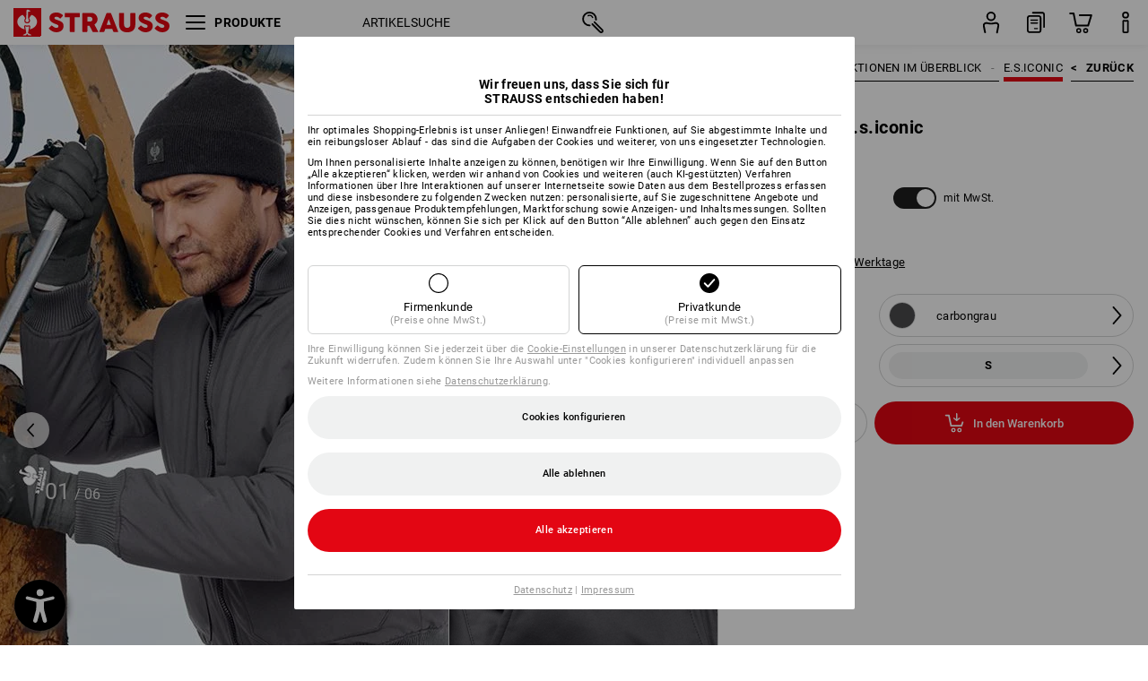

--- FILE ---
content_type: text/html; charset=utf-8
request_url: https://www.strauss.com/at/de/api/alternative-articles/articles/66610-1479-1326?viewMode=ajax&maxNumberOfAlternativeArticles=3&isMobileShop=false&content=full&detailsCanBeHidden=true&showHeader=false&itemorigin=Bekleidung%2FHerren%2FThemen%2FThemen_e_s_Kollektionen_im_Ueberblick%2Fe_s_iconic&displayedInCategoryNavKey=e_s_iconic
body_size: 18547
content:




<div class="scope-aas aas-full"
	 data-apiurl="https://www.strauss.com/at/de/api/alternative-articles/"
	 data-sav-key="66610-1479-1326"
	 data-culture="de-DE"
	 data-content="full"
	 data-item-origin="Bekleidung/Herren/Themen/Themen_e_s_Kollektionen_im_Ueberblick/e_s_iconic"
	 data-details-can-be-hidden="True"
	 data-displayed-in-category-navkey="e_s_iconic"
	 data-show-header="False">
	

<div class="aas-salesdesignation-header-container">
    <div class="aas-salesdesignation-header-grid-wrapper column-3">
        <div class="aas-salesdesignation-header">
            

<div class="sav-salesdesignation" data-testId="aas-salesdesignation-0">
    <div class="aas-mobile">
        Pilotenjacke e.s.&#8203;iconic
    </div>
    <div class="aas-web">
        Pilotenjacke e.s.&#8203;iconic
    </div>
</div>

        </div>
        <div class="aas-salesdesignation-header wrapper">
                <a href="https://www.strauss.com/at/de/winter-arbeitsjacken/winter-softshelljacke-e-s-motion-2020-herren-3130980-65968-1843.html">
                    

<div class="sav-salesdesignation" data-testId="aas-salesdesignation-1">
    <div class="aas-mobile">
        Winter&shy; Softshell&shy;jacke e.s.&#8203;moti...
    </div>
    <div class="aas-web">
        Winter&shy; Softshell&shy;jacke e.s.&#8203;motion 2020, Herren
    </div>
</div>

                </a>
                <a href="https://www.strauss.com/at/de/winter-arbeitsjacken/winterjacke-e-s-ambition-3135180-78642-1498.html">
                    

<div class="sav-salesdesignation" data-testId="aas-salesdesignation-2">
    <div class="aas-mobile">
        Winter&shy;jacke e.s.&#8203;ambition
    </div>
    <div class="aas-web">
        Winter&shy;jacke e.s.&#8203;ambition
    </div>
</div>

                </a>
                <a href="https://www.strauss.com/at/de/winter-arbeitsjacken/parka-e-s-iconic-3134650-66618-1479.html">
                    

<div class="sav-salesdesignation" data-testId="aas-salesdesignation-3">
    <div class="aas-mobile">
        Parka e.s.&#8203;iconic
    </div>
    <div class="aas-web">
        Parka e.s.&#8203;iconic
    </div>
</div>

                </a>
        </div>
    </div>
    <div class="aas-pager">
        <div class="pager-dot-wrapper">
                <div class="pager-dot"></div>
                <div class="pager-dot"></div>
                <div class="pager-dot"></div>
        </div>
    </div>
</div>

	<div class="aas-content">
		<hr />
		
<div class="aas-pager-container">
    <div class="aas-pager">
        <div class="pager-arrow-left">
            <svg data-name="mpc-arrow-right" xmlns="http://www.w3.org/2000/svg" viewBox="0 0 6.0347 12.6411">
                <polygon points="0.769 12.641 0 12 4.734 6.32 0 0.641 0.769 0 6.035 6.32 0.769 12.641" />
            </svg>
        </div>

        <div class="pager-dot-wrapper">
                <div class="pager-dot"></div>
                <div class="pager-dot"></div>
                <div class="pager-dot"></div>
        </div>
        <div class="pager-arrow-right">
            <svg data-name="mpc-arrow-right" xmlns="http://www.w3.org/2000/svg" viewBox="0 0 6.0347 12.6411">
                <polygon points="0.769 12.641 0 12 4.734 6.32 0 0.641 0.769 0 6.035 6.32 0.769 12.641" />
            </svg>
        </div>
    </div>
</div>

		<div class="aas-grid column-3" group>
      <div class="index-product selected">
				
<div class="sav-image-container" data-testId="aas-product-image-0">
    <img class="sav-image" src="https://cdn.strauss.com/at/assets/aas/images/MainImageWeb/product/2.Release.3134630/Pilotenjacke_e_s_iconic-272412-1-638265685011653995.png" alt="Pilotenjacke e.s.iconic" loading="lazy" />
</div>

				

<div class="sav-salesdesignation" data-testId="aas-salesdesignation-0">
    <div class="aas-mobile">
        Pilotenjacke e.s.&#8203;iconic
    </div>
    <div class="aas-web">
        Pilotenjacke e.s.&#8203;iconic
    </div>
</div>

			</div>
			<div class="index-score selected">
				<div class="sav-score">
					<hr />
					<div class="features">Features:</div>
					<div class="c100 p100 small center">
						<span>21</span>
						<div class="slice">
							<div class="bar"></div>
							<div class="fill"></div>
						</div>
					</div>
					<div class="additional-features"></div>
				</div>
			</div>
				<div class="index-buttons selected">
					<div class="sav-buttons">
						<div
    class="hidden"
    data-service-call="ESCID.ESPP.ManualProductComparison"
    data-payload='{ "type":"mpc-scale-tile", "slug":"winter-arbeitsjacken", "savKey":"66610-1479-1326" }'
    data-item-origin="AAS"
    data-displayed-in-category-navkey="e_s_iconic"
>
</div>

						
<div class="aas-button basket" role="button" aria-label="In den Warenkorb" data-testid="aas-button-basket-0">
    <a
       data-quick-order-modal
       data-salesarticleno="66610"
	   data-masterarticleno="3134630"
	   data-colorcode="1479"
	   data-sizecode="1326"
	   data-itemorigin="alternative/Bekleidung/Herren/Themen/Themen_e_s_Kollektionen_im_Ueberblick/e_s_iconic"
       focusable>
        <svg class="new-basket-icon" xmlns="http://www.w3.org/2000/svg" viewBox="0 0 38 38">
            <path d="M28.02246,18.48413a.89926.89926,0,0,0-1.126.59277l-1.09765,3.53321H15.21289L12.86816,11.14819a.90013.90013,0,0,0-.88183-.71972H8.55859a.90039.90039,0,0,0,0,1.80078H11.252l2.34473,11.46191a.90014.90014,0,0,0,.88184.71973H26.46191a.89989.89989,0,0,0,.85938-.63379l1.29394-4.167A.8997.8997,0,0,0,28.02246,18.48413Z"/>
            <path d="M24.03809,25.94019A2.54443,2.54443,0,1,0,26.582,28.48511,2.54775,2.54775,0,0,0,24.03809,25.94019Zm0,3.68847a1.144,1.144,0,1,1,1.14355-1.14355A1.1453,1.1453,0,0,1,24.03809,29.62866Z"/>
            <path d="M17.169,25.94019a2.54443,2.54443,0,1,0,2.54394,2.54492A2.54754,2.54754,0,0,0,17.169,25.94019Zm0,3.68847a1.144,1.144,0,1,1,1.14355-1.14355A1.14446,1.14446,0,0,1,17.169,29.62866Z"/>
            <path d="M20.4707,17.86011a.7016.7016,0,0,0,.10926.064.63822.63822,0,0,0,.60192.05347.68068.68068,0,0,0,.09205-.05371.68935.68935,0,0,0,.10888-.06372l3.11133-2.667a.70015.70015,0,0,0-.91211-1.0625l-1.95508,1.676V9.32886a.7002.7002,0,1,0-1.40039,0v6.47778l-1.95508-1.676a.70015.70015,0,0,0-.9121,1.0625Z"/>
        </svg>
    </a>
</div>

					</div>
				</div>
				<div class="index-price selected collapse-able details-hidden">
          

<div class="sav-minimalprice" data-testid="aas-minimalprice-0">
            <div class="netprice bold">
                <span>
                    nur  <span class= >49,99 €</span>
                </span>
                (o. MwSt.)
            </div>
            <div class="grossprice bold">
                <span>
                    nur  <span class= >59,99 €</span>
                </span>
                (m. MwSt.)
            </div>

    

<div class="sav-comparisonprice">
            <div class="netprice">
                <span>
                    
                </span>
            </div>
            <div class="grossprice">
                <span>
                    
                </span>
            </div>
</div>

    
</div>

				</div>
					<div class="index-color selected collapse-able details-hidden">
						
<div class="sav-availablecolors">
        <div class="color-icon-container ">
            <img src="https://cdn.strauss.com/at/assets/wf/colors64px/ColorIconLarge/1.png" class="color-icon " title="schwarz" alt="Farbicon, schwarz" />
        </div>
        <div class="color-icon-container sav-color-selected">
            <img src="https://cdn.strauss.com/at/assets/wf/colors64px/ColorIconLarge/1479.png" class="color-icon sav-color-selected" title="carbongrau" alt="Farbicon, carbongrau" />
        </div>
        <div class="color-icon-container ">
            <img src="https://cdn.strauss.com/at/assets/wf/colors64px/ColorIconLarge/1755.png" class="color-icon " title="oxidblau" alt="Farbicon, oxidblau" />
        </div>
        <div class="color-icon-container ">
            <img src="https://cdn.strauss.com/at/assets/wf/colors64px/ColorIconLarge/1756.png" class="color-icon " title="berggr&#xFC;n" alt="Farbicon, berggr&#xFC;n" />
        </div>
        <div class="color-icon-container ">
            <img src="https://cdn.strauss.com/at/assets/wf/colors64px/ColorIconLarge/1757.png" class="color-icon " title="mandelbraun" alt="Farbicon, mandelbraun" />
        </div>
</div>

					</div>
					<div class="index-size selected collapse-able details-hidden">
						
<div class="sav-availablesizes">
        <div>
            <span>
                S - 3XL
            </span>
        </div>
</div>

					</div>




        <div class="index-filter-0 selected  same-features collapse-able details-hidden">
            

<div class="sav-filters ">


             <div class="aas-feature-value-distance text-tooltip" data-feature-value-row="0" data-feature-index="0">
                 <div class="aas-feature-value">Lang</div>


<div class="aas-tooltip-container ">
    <svg xmlns="http://www.w3.org/2000/svg" class="aas-info new" width="24" height="24" viewBox="0 0 24 24">
        <path d="M12,1.8A10.2,10.2,0,1,1,1.80005,12,10.21153,10.21153,0,0,1,12,1.8M12,0A12,12,0,1,0,24,12,12.00014,12.00014,0,0,0,12,0Z"/>
        <path d="M12.01978,8.0489A1.20021,1.20021,0,0,1,12.01,5.64851h.00977a1.2002,1.2002,0,0,1,0,2.40039Z"/>
        <path d="M12.00024,18.74861a.99974.99974,0,0,1-1-1v-.019c.002-.27051.002-6.18506,0-6.45557v-.019a.99974.99974,0,0,1,1-1c1,0,1.001.7583,1.001,2.01416l.001,2.23242-.001,2.23291C13.00122,17.99031,13.00024,18.74861,12.00024,18.74861Z"/>
    </svg>
    <div class="aas-tooltip">
        <div class="inner-triangle"></div>
        <div class="outer-triangle"></div>
        <div class="aas-tooltip-content">
            Komplette Arm-/Beinlängen, Schürzen in langer Ausführung und Hemden mit extra langem Rücken.
        </div>
    </div>
</div>
             </div>
</div>

        </div>
        <div class="index-filter-1 selected has-sub-features  collapse-able details-hidden">
            

<div class="sav-filters ">
            <div class="sub-features sub-feature-0  has-headline">
                    <div class="headline">
                        Unterarmbel&#xFC;ftung


<div class="aas-tooltip-container ">
    <svg xmlns="http://www.w3.org/2000/svg" class="aas-info new" width="24" height="24" viewBox="0 0 24 24">
        <path d="M12,1.8A10.2,10.2,0,1,1,1.80005,12,10.21153,10.21153,0,0,1,12,1.8M12,0A12,12,0,1,0,24,12,12.00014,12.00014,0,0,0,12,0Z"/>
        <path d="M12.01978,8.0489A1.20021,1.20021,0,0,1,12.01,5.64851h.00977a1.2002,1.2002,0,0,1,0,2.40039Z"/>
        <path d="M12.00024,18.74861a.99974.99974,0,0,1-1-1v-.019c.002-.27051.002-6.18506,0-6.45557v-.019a.99974.99974,0,0,1,1-1c1,0,1.001.7583,1.001,2.01416l.001,2.23242-.001,2.23291C13.00122,17.99031,13.00024,18.74861,12.00024,18.74861Z"/>
    </svg>
    <div class="aas-tooltip">
        <div class="inner-triangle"></div>
        <div class="outer-triangle"></div>
        <div class="aas-tooltip-content">
            Mesh-Einsätze oder Reißverschluss-Belüftungen im Achselbereich für mehr Klimakomfort. 
        </div>
    </div>
</div>
                    </div>
                    <div class="right-border">
                        

<div class="fallback-icon">
    <svg class="false-icon new" xmlns="http://www.w3.org/2000/svg" width="15.7998" height="1.80078" viewBox="0 0 15.7998 1.80078">
        <path d="M14.8999,1.80078h-14A.90039.90039,0,0,1,.8999,0h14a.90039.90039,0,0,1,0,1.80078Z" />
    </svg>
</div>

                    </div>
            </div>
</div>

        </div>
        <div class="index-filter-2 selected has-sub-features  collapse-able details-hidden">
            

<div class="sav-filters ">
            <div class="sub-features sub-feature-0  has-headline">
                    <div class="headline">
                        Reflektoren


<div class="aas-tooltip-container ">
    <svg xmlns="http://www.w3.org/2000/svg" class="aas-info new" width="24" height="24" viewBox="0 0 24 24">
        <path d="M12,1.8A10.2,10.2,0,1,1,1.80005,12,10.21153,10.21153,0,0,1,12,1.8M12,0A12,12,0,1,0,24,12,12.00014,12.00014,0,0,0,12,0Z"/>
        <path d="M12.01978,8.0489A1.20021,1.20021,0,0,1,12.01,5.64851h.00977a1.2002,1.2002,0,0,1,0,2.40039Z"/>
        <path d="M12.00024,18.74861a.99974.99974,0,0,1-1-1v-.019c.002-.27051.002-6.18506,0-6.45557v-.019a.99974.99974,0,0,1,1-1c1,0,1.001.7583,1.001,2.01416l.001,2.23242-.001,2.23291C13.00122,17.99031,13.00024,18.74861,12.00024,18.74861Z"/>
    </svg>
    <div class="aas-tooltip">
        <div class="inner-triangle"></div>
        <div class="outer-triangle"></div>
        <div class="aas-tooltip-content">
            Für höchste Sichtbarkeit (z.B. im Warnbau): Großflächige, sehr auffällig angebrachte Reflex-Streifen.
        </div>
    </div>
</div>
                    </div>
                    <div class="right-border">
                        

<div class="fallback-icon">
    <svg class="false-icon new" xmlns="http://www.w3.org/2000/svg" width="15.7998" height="1.80078" viewBox="0 0 15.7998 1.80078">
        <path d="M14.8999,1.80078h-14A.90039.90039,0,0,1,.8999,0h14a.90039.90039,0,0,1,0,1.80078Z" />
    </svg>
</div>

                    </div>
            </div>
</div>

        </div>
        <div class="index-filter-3 selected   collapse-able details-hidden">
            

<div class="sav-filters ">


             <div class="aas-feature-value-distance text-tooltip" data-feature-value-row="0" data-feature-index="3">
                 <div class="aas-feature-value">W&#xE4;rmeschicht</div>


<div class="aas-tooltip-container ">
    <svg xmlns="http://www.w3.org/2000/svg" class="aas-info new" width="24" height="24" viewBox="0 0 24 24">
        <path d="M12,1.8A10.2,10.2,0,1,1,1.80005,12,10.21153,10.21153,0,0,1,12,1.8M12,0A12,12,0,1,0,24,12,12.00014,12.00014,0,0,0,12,0Z"/>
        <path d="M12.01978,8.0489A1.20021,1.20021,0,0,1,12.01,5.64851h.00977a1.2002,1.2002,0,0,1,0,2.40039Z"/>
        <path d="M12.00024,18.74861a.99974.99974,0,0,1-1-1v-.019c.002-.27051.002-6.18506,0-6.45557v-.019a.99974.99974,0,0,1,1-1c1,0,1.001.7583,1.001,2.01416l.001,2.23242-.001,2.23291C13.00122,17.99031,13.00024,18.74861,12.00024,18.74861Z"/>
    </svg>
    <div class="aas-tooltip">
        <div class="inner-triangle"></div>
        <div class="outer-triangle"></div>
        <div class="aas-tooltip-content">
            Funktionstextilien wie Fleece, Softshell und funktionaler Strick, aber auch atmungsaktive Jacken-Futtermaterialien, die Wärme optimal speichern und abgeben und so vor Auskühlung schützen. 
        </div>
    </div>
</div>
             </div>
             <div class="aas-feature-value-fallback-icon" data-feature-value-row="1" data-feature-index="3">
                 <div class="fallback-icon">
    <svg class="false-icon new" xmlns="http://www.w3.org/2000/svg" width="15.7998" height="1.80078" viewBox="0 0 15.7998 1.80078">
        <path d="M14.8999,1.80078h-14A.90039.90039,0,0,1,.8999,0h14a.90039.90039,0,0,1,0,1.80078Z" />
    </svg>
</div>

            </div>
</div>

        </div>
        <div class="index-filter-4 selected has-sub-features  collapse-able details-hidden">
            

<div class="sav-filters ">
            <div class="sub-features sub-feature-0  has-headline">
                    <div class="headline">
                        ISOFILL&#xAE; 200


<div class="aas-tooltip-container ">
    <svg xmlns="http://www.w3.org/2000/svg" class="aas-info new" width="24" height="24" viewBox="0 0 24 24">
        <path d="M12,1.8A10.2,10.2,0,1,1,1.80005,12,10.21153,10.21153,0,0,1,12,1.8M12,0A12,12,0,1,0,24,12,12.00014,12.00014,0,0,0,12,0Z"/>
        <path d="M12.01978,8.0489A1.20021,1.20021,0,0,1,12.01,5.64851h.00977a1.2002,1.2002,0,0,1,0,2.40039Z"/>
        <path d="M12.00024,18.74861a.99974.99974,0,0,1-1-1v-.019c.002-.27051.002-6.18506,0-6.45557v-.019a.99974.99974,0,0,1,1-1c1,0,1.001.7583,1.001,2.01416l.001,2.23242-.001,2.23291C13.00122,17.99031,13.00024,18.74861,12.00024,18.74861Z"/>
    </svg>
    <div class="aas-tooltip">
        <div class="inner-triangle"></div>
        <div class="outer-triangle"></div>
        <div class="aas-tooltip-content">
            Wärme ohne Fülle – sehr leichtes, warmes und atmungsaktives Innenfutter. 
        </div>
    </div>
</div>
                    </div>
                    <div class="right-border">
                        

<div class="fallback-icon">
    <svg class="true-icon new" xmlns="http://www.w3.org/2000/svg" width="12.69887" height="9.80057" viewBox="0 0 12.69887 9.80057">
        <path d="M4.71143,9.80057A.9.9,0,0,1,4.0752,9.5369L.26367,5.72538A.90011.90011,0,1,1,1.53613,4.45194L4.67188,7.58768,11.125.3035a.9.9,0,0,1,1.34766,1.19336l-7.08741,8a.89812.89812,0,0,1-.64648.30274Z"/>
    </svg>
</div>

                    </div>
            </div>
                <div class="divider"></div>
            <div class="sub-features sub-feature-1  has-headline">
                    <div class="headline">
                        Steppfutter


<div class="aas-tooltip-container ">
    <svg xmlns="http://www.w3.org/2000/svg" class="aas-info new" width="24" height="24" viewBox="0 0 24 24">
        <path d="M12,1.8A10.2,10.2,0,1,1,1.80005,12,10.21153,10.21153,0,0,1,12,1.8M12,0A12,12,0,1,0,24,12,12.00014,12.00014,0,0,0,12,0Z"/>
        <path d="M12.01978,8.0489A1.20021,1.20021,0,0,1,12.01,5.64851h.00977a1.2002,1.2002,0,0,1,0,2.40039Z"/>
        <path d="M12.00024,18.74861a.99974.99974,0,0,1-1-1v-.019c.002-.27051.002-6.18506,0-6.45557v-.019a.99974.99974,0,0,1,1-1c1,0,1.001.7583,1.001,2.01416l.001,2.23242-.001,2.23291C13.00122,17.99031,13.00024,18.74861,12.00024,18.74861Z"/>
    </svg>
    <div class="aas-tooltip">
        <div class="inner-triangle"></div>
        <div class="outer-triangle"></div>
        <div class="aas-tooltip-content">
            Jacken und Westen mit wattiertem, abgestepptem Innenfutter. 
        </div>
    </div>
</div>
                    </div>
                    <div class="right-border">
                        

<div class="fallback-icon">
    <svg class="true-icon new" xmlns="http://www.w3.org/2000/svg" width="12.69887" height="9.80057" viewBox="0 0 12.69887 9.80057">
        <path d="M4.71143,9.80057A.9.9,0,0,1,4.0752,9.5369L.26367,5.72538A.90011.90011,0,1,1,1.53613,4.45194L4.67188,7.58768,11.125.3035a.9.9,0,0,1,1.34766,1.19336l-7.08741,8a.89812.89812,0,0,1-.64648.30274Z"/>
    </svg>
</div>

                    </div>
            </div>
                <div class="divider"></div>
            <div class="sub-features sub-feature-2  has-headline">
                    <div class="headline">
                        ISOFILL&#xAE; 300


<div class="aas-tooltip-container ">
    <svg xmlns="http://www.w3.org/2000/svg" class="aas-info new" width="24" height="24" viewBox="0 0 24 24">
        <path d="M12,1.8A10.2,10.2,0,1,1,1.80005,12,10.21153,10.21153,0,0,1,12,1.8M12,0A12,12,0,1,0,24,12,12.00014,12.00014,0,0,0,12,0Z"/>
        <path d="M12.01978,8.0489A1.20021,1.20021,0,0,1,12.01,5.64851h.00977a1.2002,1.2002,0,0,1,0,2.40039Z"/>
        <path d="M12.00024,18.74861a.99974.99974,0,0,1-1-1v-.019c.002-.27051.002-6.18506,0-6.45557v-.019a.99974.99974,0,0,1,1-1c1,0,1.001.7583,1.001,2.01416l.001,2.23242-.001,2.23291C13.00122,17.99031,13.00024,18.74861,12.00024,18.74861Z"/>
    </svg>
    <div class="aas-tooltip">
        <div class="inner-triangle"></div>
        <div class="outer-triangle"></div>
        <div class="aas-tooltip-content">
            Weiches Innenfutter für höchste Wärmeansprüche – perfekte Isolation für Wärme mit Leichtigkeit. 
        </div>
    </div>
</div>
                    </div>
                    <div class="right-border">
                        

<div class="fallback-icon">
    <svg class="false-icon new" xmlns="http://www.w3.org/2000/svg" width="15.7998" height="1.80078" viewBox="0 0 15.7998 1.80078">
        <path d="M14.8999,1.80078h-14A.90039.90039,0,0,1,.8999,0h14a.90039.90039,0,0,1,0,1.80078Z" />
    </svg>
</div>

                    </div>
            </div>
</div>

        </div>
        <div class="index-filter-5 selected has-sub-features  collapse-able details-hidden">
            

<div class="sav-filters ">
            <div class="sub-features sub-feature-0  has-headline">
                    <div class="headline">
                        ohne Kapuze
                    </div>
                    <div class="right-border">
                        

<div class="fallback-icon">
    <svg class="true-icon new" xmlns="http://www.w3.org/2000/svg" width="12.69887" height="9.80057" viewBox="0 0 12.69887 9.80057">
        <path d="M4.71143,9.80057A.9.9,0,0,1,4.0752,9.5369L.26367,5.72538A.90011.90011,0,1,1,1.53613,4.45194L4.67188,7.58768,11.125.3035a.9.9,0,0,1,1.34766,1.19336l-7.08741,8a.89812.89812,0,0,1-.64648.30274Z"/>
    </svg>
</div>

                    </div>
            </div>
                <div class="divider"></div>
            <div class="sub-features sub-feature-1  has-headline">
                    <div class="headline">
                        Abnehmbar


<div class="aas-tooltip-container ">
    <svg xmlns="http://www.w3.org/2000/svg" class="aas-info new" width="24" height="24" viewBox="0 0 24 24">
        <path d="M12,1.8A10.2,10.2,0,1,1,1.80005,12,10.21153,10.21153,0,0,1,12,1.8M12,0A12,12,0,1,0,24,12,12.00014,12.00014,0,0,0,12,0Z"/>
        <path d="M12.01978,8.0489A1.20021,1.20021,0,0,1,12.01,5.64851h.00977a1.2002,1.2002,0,0,1,0,2.40039Z"/>
        <path d="M12.00024,18.74861a.99974.99974,0,0,1-1-1v-.019c.002-.27051.002-6.18506,0-6.45557v-.019a.99974.99974,0,0,1,1-1c1,0,1.001.7583,1.001,2.01416l.001,2.23242-.001,2.23291C13.00122,17.99031,13.00024,18.74861,12.00024,18.74861Z"/>
    </svg>
    <div class="aas-tooltip">
        <div class="inner-triangle"></div>
        <div class="outer-triangle"></div>
        <div class="aas-tooltip-content">
            Ein Zipp – und die Kapuze wird von der Jacke abgetrennt und ist genauso schnell wieder anzubringen.
        </div>
    </div>
</div>
                    </div>
                    <div class="right-border">
                        

<div class="fallback-icon">
    <svg class="false-icon new" xmlns="http://www.w3.org/2000/svg" width="15.7998" height="1.80078" viewBox="0 0 15.7998 1.80078">
        <path d="M14.8999,1.80078h-14A.90039.90039,0,0,1,.8999,0h14a.90039.90039,0,0,1,0,1.80078Z" />
    </svg>
</div>

                    </div>
            </div>
                <div class="divider"></div>
            <div class="sub-features sub-feature-2  has-headline">
                    <div class="headline">
                        mit Kapuze
                    </div>
                    <div class="right-border">
                        

<div class="fallback-icon">
    <svg class="false-icon new" xmlns="http://www.w3.org/2000/svg" width="15.7998" height="1.80078" viewBox="0 0 15.7998 1.80078">
        <path d="M14.8999,1.80078h-14A.90039.90039,0,0,1,.8999,0h14a.90039.90039,0,0,1,0,1.80078Z" />
    </svg>
</div>

                    </div>
            </div>
</div>

        </div>
        <div class="index-filter-6 selected has-sub-features  collapse-able details-hidden">
            

<div class="sav-filters ">
            <div class="sub-features sub-feature-0  has-headline">
                    <div class="headline">
                        Kinnschutz
                    </div>
                    <div class="right-border">
                        

<div class="fallback-icon">
    <svg class="true-icon new" xmlns="http://www.w3.org/2000/svg" width="12.69887" height="9.80057" viewBox="0 0 12.69887 9.80057">
        <path d="M4.71143,9.80057A.9.9,0,0,1,4.0752,9.5369L.26367,5.72538A.90011.90011,0,1,1,1.53613,4.45194L4.67188,7.58768,11.125.3035a.9.9,0,0,1,1.34766,1.19336l-7.08741,8a.89812.89812,0,0,1-.64648.30274Z"/>
    </svg>
</div>

                    </div>
            </div>
                <div class="divider"></div>
            <div class="sub-features sub-feature-1 same-features has-headline">
                    <div class="headline">
                        Hochschlie&#xDF;ender Kragen
                    </div>
                    <div class="right-border">
                        

<div class="fallback-icon">
    <svg class="true-icon new" xmlns="http://www.w3.org/2000/svg" width="12.69887" height="9.80057" viewBox="0 0 12.69887 9.80057">
        <path d="M4.71143,9.80057A.9.9,0,0,1,4.0752,9.5369L.26367,5.72538A.90011.90011,0,1,1,1.53613,4.45194L4.67188,7.58768,11.125.3035a.9.9,0,0,1,1.34766,1.19336l-7.08741,8a.89812.89812,0,0,1-.64648.30274Z"/>
    </svg>
</div>

                    </div>
            </div>
                <div class="divider"></div>
            <div class="sub-features sub-feature-2  has-headline">
                    <div class="headline">
                        Fleece-Innenkragen
                    </div>
                    <div class="right-border">
                        

<div class="fallback-icon">
    <svg class="false-icon new" xmlns="http://www.w3.org/2000/svg" width="15.7998" height="1.80078" viewBox="0 0 15.7998 1.80078">
        <path d="M14.8999,1.80078h-14A.90039.90039,0,0,1,.8999,0h14a.90039.90039,0,0,1,0,1.80078Z" />
    </svg>
</div>

                    </div>
            </div>
</div>

        </div>
        <div class="index-filter-7 selected has-sub-features  collapse-able details-hidden">
            

<div class="sav-filters ">
            <div class="sub-features sub-feature-0 same-features has-headline">
                    <div class="headline">
                        W&#xE4;rmeisolierend


<div class="aas-tooltip-container ">
    <svg xmlns="http://www.w3.org/2000/svg" class="aas-info new" width="24" height="24" viewBox="0 0 24 24">
        <path d="M12,1.8A10.2,10.2,0,1,1,1.80005,12,10.21153,10.21153,0,0,1,12,1.8M12,0A12,12,0,1,0,24,12,12.00014,12.00014,0,0,0,12,0Z"/>
        <path d="M12.01978,8.0489A1.20021,1.20021,0,0,1,12.01,5.64851h.00977a1.2002,1.2002,0,0,1,0,2.40039Z"/>
        <path d="M12.00024,18.74861a.99974.99974,0,0,1-1-1v-.019c.002-.27051.002-6.18506,0-6.45557v-.019a.99974.99974,0,0,1,1-1c1,0,1.001.7583,1.001,2.01416l.001,2.23242-.001,2.23291C13.00122,17.99031,13.00024,18.74861,12.00024,18.74861Z"/>
    </svg>
    <div class="aas-tooltip">
        <div class="inner-triangle"></div>
        <div class="outer-triangle"></div>
        <div class="aas-tooltip-content">
            Perfekter Schutz vor eindringender Kälte – körpereigene Wärme speichern und abgeben.
        </div>
    </div>
</div>
                    </div>
                    <div class="right-border">
                        

<div class="fallback-icon">
    <svg class="true-icon new" xmlns="http://www.w3.org/2000/svg" width="12.69887" height="9.80057" viewBox="0 0 12.69887 9.80057">
        <path d="M4.71143,9.80057A.9.9,0,0,1,4.0752,9.5369L.26367,5.72538A.90011.90011,0,1,1,1.53613,4.45194L4.67188,7.58768,11.125.3035a.9.9,0,0,1,1.34766,1.19336l-7.08741,8a.89812.89812,0,0,1-.64648.30274Z"/>
    </svg>
</div>

                    </div>
            </div>
                <div class="divider"></div>
            <div class="sub-features sub-feature-1 same-features has-headline">
                    <div class="headline">
                        Atmungsaktiv


<div class="aas-tooltip-container ">
    <svg xmlns="http://www.w3.org/2000/svg" class="aas-info new" width="24" height="24" viewBox="0 0 24 24">
        <path d="M12,1.8A10.2,10.2,0,1,1,1.80005,12,10.21153,10.21153,0,0,1,12,1.8M12,0A12,12,0,1,0,24,12,12.00014,12.00014,0,0,0,12,0Z"/>
        <path d="M12.01978,8.0489A1.20021,1.20021,0,0,1,12.01,5.64851h.00977a1.2002,1.2002,0,0,1,0,2.40039Z"/>
        <path d="M12.00024,18.74861a.99974.99974,0,0,1-1-1v-.019c.002-.27051.002-6.18506,0-6.45557v-.019a.99974.99974,0,0,1,1-1c1,0,1.001.7583,1.001,2.01416l.001,2.23242-.001,2.23291C13.00122,17.99031,13.00024,18.74861,12.00024,18.74861Z"/>
    </svg>
    <div class="aas-tooltip">
        <div class="inner-triangle"></div>
        <div class="outer-triangle"></div>
        <div class="aas-tooltip-content">
            Komfortables Klimagefühl dank Einsatz von Funktionsfasern und/oder Membranen – Abtransport überschüssiger Körperwärme und –feuchte für optimale Regulierung.
        </div>
    </div>
</div>
                    </div>
                    <div class="right-border">
                        

<div class="fallback-icon">
    <svg class="true-icon new" xmlns="http://www.w3.org/2000/svg" width="12.69887" height="9.80057" viewBox="0 0 12.69887 9.80057">
        <path d="M4.71143,9.80057A.9.9,0,0,1,4.0752,9.5369L.26367,5.72538A.90011.90011,0,1,1,1.53613,4.45194L4.67188,7.58768,11.125.3035a.9.9,0,0,1,1.34766,1.19336l-7.08741,8a.89812.89812,0,0,1-.64648.30274Z"/>
    </svg>
</div>

                    </div>
            </div>
                <div class="divider"></div>
            <div class="sub-features sub-feature-2 same-features has-headline">
                    <div class="headline">
                        Wasserabweisend


<div class="aas-tooltip-container ">
    <svg xmlns="http://www.w3.org/2000/svg" class="aas-info new" width="24" height="24" viewBox="0 0 24 24">
        <path d="M12,1.8A10.2,10.2,0,1,1,1.80005,12,10.21153,10.21153,0,0,1,12,1.8M12,0A12,12,0,1,0,24,12,12.00014,12.00014,0,0,0,12,0Z"/>
        <path d="M12.01978,8.0489A1.20021,1.20021,0,0,1,12.01,5.64851h.00977a1.2002,1.2002,0,0,1,0,2.40039Z"/>
        <path d="M12.00024,18.74861a.99974.99974,0,0,1-1-1v-.019c.002-.27051.002-6.18506,0-6.45557v-.019a.99974.99974,0,0,1,1-1c1,0,1.001.7583,1.001,2.01416l.001,2.23242-.001,2.23291C13.00122,17.99031,13.00024,18.74861,12.00024,18.74861Z"/>
    </svg>
    <div class="aas-tooltip">
        <div class="inner-triangle"></div>
        <div class="outer-triangle"></div>
        <div class="aas-tooltip-content">
            Hydrophobe Beschichtungen lassen leichte Nässe abperlen. 
        </div>
    </div>
</div>
                    </div>
                    <div class="right-border">
                        

<div class="fallback-icon">
    <svg class="true-icon new" xmlns="http://www.w3.org/2000/svg" width="12.69887" height="9.80057" viewBox="0 0 12.69887 9.80057">
        <path d="M4.71143,9.80057A.9.9,0,0,1,4.0752,9.5369L.26367,5.72538A.90011.90011,0,1,1,1.53613,4.45194L4.67188,7.58768,11.125.3035a.9.9,0,0,1,1.34766,1.19336l-7.08741,8a.89812.89812,0,0,1-.64648.30274Z"/>
    </svg>
</div>

                    </div>
            </div>
                <div class="divider"></div>
            <div class="sub-features sub-feature-3  has-headline">
                    <div class="headline">
                        Winddicht


<div class="aas-tooltip-container ">
    <svg xmlns="http://www.w3.org/2000/svg" class="aas-info new" width="24" height="24" viewBox="0 0 24 24">
        <path d="M12,1.8A10.2,10.2,0,1,1,1.80005,12,10.21153,10.21153,0,0,1,12,1.8M12,0A12,12,0,1,0,24,12,12.00014,12.00014,0,0,0,12,0Z"/>
        <path d="M12.01978,8.0489A1.20021,1.20021,0,0,1,12.01,5.64851h.00977a1.2002,1.2002,0,0,1,0,2.40039Z"/>
        <path d="M12.00024,18.74861a.99974.99974,0,0,1-1-1v-.019c.002-.27051.002-6.18506,0-6.45557v-.019a.99974.99974,0,0,1,1-1c1,0,1.001.7583,1.001,2.01416l.001,2.23242-.001,2.23291C13.00122,17.99031,13.00024,18.74861,12.00024,18.74861Z"/>
    </svg>
    <div class="aas-tooltip">
        <div class="inner-triangle"></div>
        <div class="outer-triangle"></div>
        <div class="aas-tooltip-content">
            Wind stoppt an der Oberfläche – für optimierten Kälteschutz wird Wind und Zugluft gänzlich vom Körper ferngehalten. 
        </div>
    </div>
</div>
                    </div>
                    <div class="right-border">
                        

<div class="fallback-icon">
    <svg class="false-icon new" xmlns="http://www.w3.org/2000/svg" width="15.7998" height="1.80078" viewBox="0 0 15.7998 1.80078">
        <path d="M14.8999,1.80078h-14A.90039.90039,0,0,1,.8999,0h14a.90039.90039,0,0,1,0,1.80078Z" />
    </svg>
</div>

                    </div>
            </div>
                <div class="divider"></div>
            <div class="sub-features sub-feature-4  has-headline">
                    <div class="headline">
                        Windabweisend


<div class="aas-tooltip-container ">
    <svg xmlns="http://www.w3.org/2000/svg" class="aas-info new" width="24" height="24" viewBox="0 0 24 24">
        <path d="M12,1.8A10.2,10.2,0,1,1,1.80005,12,10.21153,10.21153,0,0,1,12,1.8M12,0A12,12,0,1,0,24,12,12.00014,12.00014,0,0,0,12,0Z"/>
        <path d="M12.01978,8.0489A1.20021,1.20021,0,0,1,12.01,5.64851h.00977a1.2002,1.2002,0,0,1,0,2.40039Z"/>
        <path d="M12.00024,18.74861a.99974.99974,0,0,1-1-1v-.019c.002-.27051.002-6.18506,0-6.45557v-.019a.99974.99974,0,0,1,1-1c1,0,1.001.7583,1.001,2.01416l.001,2.23242-.001,2.23291C13.00122,17.99031,13.00024,18.74861,12.00024,18.74861Z"/>
    </svg>
    <div class="aas-tooltip">
        <div class="inner-triangle"></div>
        <div class="outer-triangle"></div>
        <div class="aas-tooltip-content">
            Textilien, die die Winddurchtrittsgeschwindigkeit bremsen, jedoch genügend Luft zum Wohlfühlen durchlassen. 
        </div>
    </div>
</div>
                    </div>
                    <div class="right-border">
                        

<div class="fallback-icon">
    <svg class="false-icon new" xmlns="http://www.w3.org/2000/svg" width="15.7998" height="1.80078" viewBox="0 0 15.7998 1.80078">
        <path d="M14.8999,1.80078h-14A.90039.90039,0,0,1,.8999,0h14a.90039.90039,0,0,1,0,1.80078Z" />
    </svg>
</div>

                    </div>
            </div>
</div>

        </div>
        <div class="index-filter-8 selected has-sub-features same-features collapse-able details-hidden">
            

<div class="sav-filters ">
            <div class="sub-features sub-feature-0 same-features has-headline">
                    <div class="headline">
                        Synthetik


<div class="aas-tooltip-container ">
    <svg xmlns="http://www.w3.org/2000/svg" class="aas-info new" width="24" height="24" viewBox="0 0 24 24">
        <path d="M12,1.8A10.2,10.2,0,1,1,1.80005,12,10.21153,10.21153,0,0,1,12,1.8M12,0A12,12,0,1,0,24,12,12.00014,12.00014,0,0,0,12,0Z"/>
        <path d="M12.01978,8.0489A1.20021,1.20021,0,0,1,12.01,5.64851h.00977a1.2002,1.2002,0,0,1,0,2.40039Z"/>
        <path d="M12.00024,18.74861a.99974.99974,0,0,1-1-1v-.019c.002-.27051.002-6.18506,0-6.45557v-.019a.99974.99974,0,0,1,1-1c1,0,1.001.7583,1.001,2.01416l.001,2.23242-.001,2.23291C13.00122,17.99031,13.00024,18.74861,12.00024,18.74861Z"/>
    </svg>
    <div class="aas-tooltip">
        <div class="inner-triangle"></div>
        <div class="outer-triangle"></div>
        <div class="aas-tooltip-content">
            Besonders lichtecht und wetterbeständig sind Kunstfasern sehr strapazierfähig, pflegeleicht und schnelltrocknend, behalten auch nach häufigem Tragen und Waschen ihren Look. 
        </div>
    </div>
</div>
                    </div>
                    <div class="right-border">
                        

<div class="fallback-icon">
    <svg class="true-icon new" xmlns="http://www.w3.org/2000/svg" width="12.69887" height="9.80057" viewBox="0 0 12.69887 9.80057">
        <path d="M4.71143,9.80057A.9.9,0,0,1,4.0752,9.5369L.26367,5.72538A.90011.90011,0,1,1,1.53613,4.45194L4.67188,7.58768,11.125.3035a.9.9,0,0,1,1.34766,1.19336l-7.08741,8a.89812.89812,0,0,1-.64648.30274Z"/>
    </svg>
</div>

                    </div>
            </div>
</div>

        </div>
        <div class="index-filter-9 selected  same-features collapse-able details-hidden">
            

<div class="sav-filters ">


             <div class="aas-feature-value-distance " data-feature-value-row="0" data-feature-index="9">
                 <div class="aas-feature-value">Waschbar bei unter 60 &#xB0;C</div>
             </div>
</div>

        </div>
        <div class="index-filter-10 selected has-sub-features  collapse-able details-hidden">
            

<div class="sav-filters ">
            <div class="sub-features sub-feature-0  has-headline">
                    <div class="headline">
                        Bund verstellbar/elastisch


<div class="aas-tooltip-container ">
    <svg xmlns="http://www.w3.org/2000/svg" class="aas-info new" width="24" height="24" viewBox="0 0 24 24">
        <path d="M12,1.8A10.2,10.2,0,1,1,1.80005,12,10.21153,10.21153,0,0,1,12,1.8M12,0A12,12,0,1,0,24,12,12.00014,12.00014,0,0,0,12,0Z"/>
        <path d="M12.01978,8.0489A1.20021,1.20021,0,0,1,12.01,5.64851h.00977a1.2002,1.2002,0,0,1,0,2.40039Z"/>
        <path d="M12.00024,18.74861a.99974.99974,0,0,1-1-1v-.019c.002-.27051.002-6.18506,0-6.45557v-.019a.99974.99974,0,0,1,1-1c1,0,1.001.7583,1.001,2.01416l.001,2.23242-.001,2.23291C13.00122,17.99031,13.00024,18.74861,12.00024,18.74861Z"/>
    </svg>
    <div class="aas-tooltip">
        <div class="inner-triangle"></div>
        <div class="outer-triangle"></div>
        <div class="aas-tooltip-content">
            Optimierung der Bundweite durch Weitenverstellung oder flexible Bundsysteme.
        </div>
    </div>
</div>
                    </div>
                    <div class="right-border">
                        

<div class="fallback-icon">
    <svg class="true-icon new" xmlns="http://www.w3.org/2000/svg" width="12.69887" height="9.80057" viewBox="0 0 12.69887 9.80057">
        <path d="M4.71143,9.80057A.9.9,0,0,1,4.0752,9.5369L.26367,5.72538A.90011.90011,0,1,1,1.53613,4.45194L4.67188,7.58768,11.125.3035a.9.9,0,0,1,1.34766,1.19336l-7.08741,8a.89812.89812,0,0,1-.64648.30274Z"/>
    </svg>
</div>

                    </div>
            </div>
                <div class="divider"></div>
            <div class="sub-features sub-feature-1 same-features has-headline">
                    <div class="headline">
                        Elastische &#xC4;rmelb&#xFC;ndchen


<div class="aas-tooltip-container ">
    <svg xmlns="http://www.w3.org/2000/svg" class="aas-info new" width="24" height="24" viewBox="0 0 24 24">
        <path d="M12,1.8A10.2,10.2,0,1,1,1.80005,12,10.21153,10.21153,0,0,1,12,1.8M12,0A12,12,0,1,0,24,12,12.00014,12.00014,0,0,0,12,0Z"/>
        <path d="M12.01978,8.0489A1.20021,1.20021,0,0,1,12.01,5.64851h.00977a1.2002,1.2002,0,0,1,0,2.40039Z"/>
        <path d="M12.00024,18.74861a.99974.99974,0,0,1-1-1v-.019c.002-.27051.002-6.18506,0-6.45557v-.019a.99974.99974,0,0,1,1-1c1,0,1.001.7583,1.001,2.01416l.001,2.23242-.001,2.23291C13.00122,17.99031,13.00024,18.74861,12.00024,18.74861Z"/>
    </svg>
    <div class="aas-tooltip">
        <div class="inner-triangle"></div>
        <div class="outer-triangle"></div>
        <div class="aas-tooltip-content">
            Bequemer und flexibler Armabschluss mit elastischen Geweben oder Eazyfit-System.
        </div>
    </div>
</div>
                    </div>
                    <div class="right-border">
                        

<div class="fallback-icon">
    <svg class="true-icon new" xmlns="http://www.w3.org/2000/svg" width="12.69887" height="9.80057" viewBox="0 0 12.69887 9.80057">
        <path d="M4.71143,9.80057A.9.9,0,0,1,4.0752,9.5369L.26367,5.72538A.90011.90011,0,1,1,1.53613,4.45194L4.67188,7.58768,11.125.3035a.9.9,0,0,1,1.34766,1.19336l-7.08741,8a.89812.89812,0,0,1-.64648.30274Z"/>
    </svg>
</div>

                    </div>
            </div>
                <div class="divider"></div>
            <div class="sub-features sub-feature-2  has-headline">
                    <div class="headline">
                        Taille weitenregulierbar


<div class="aas-tooltip-container ">
    <svg xmlns="http://www.w3.org/2000/svg" class="aas-info new" width="24" height="24" viewBox="0 0 24 24">
        <path d="M12,1.8A10.2,10.2,0,1,1,1.80005,12,10.21153,10.21153,0,0,1,12,1.8M12,0A12,12,0,1,0,24,12,12.00014,12.00014,0,0,0,12,0Z"/>
        <path d="M12.01978,8.0489A1.20021,1.20021,0,0,1,12.01,5.64851h.00977a1.2002,1.2002,0,0,1,0,2.40039Z"/>
        <path d="M12.00024,18.74861a.99974.99974,0,0,1-1-1v-.019c.002-.27051.002-6.18506,0-6.45557v-.019a.99974.99974,0,0,1,1-1c1,0,1.001.7583,1.001,2.01416l.001,2.23242-.001,2.23291C13.00122,17.99031,13.00024,18.74861,12.00024,18.74861Z"/>
    </svg>
    <div class="aas-tooltip">
        <div class="inner-triangle"></div>
        <div class="outer-triangle"></div>
        <div class="aas-tooltip-content">
            Passform optimal regulieren – individuelle Verstellung der Taillenweite.
        </div>
    </div>
</div>
                    </div>
                    <div class="right-border">
                        

<div class="fallback-icon">
    <svg class="false-icon new" xmlns="http://www.w3.org/2000/svg" width="15.7998" height="1.80078" viewBox="0 0 15.7998 1.80078">
        <path d="M14.8999,1.80078h-14A.90039.90039,0,0,1,.8999,0h14a.90039.90039,0,0,1,0,1.80078Z" />
    </svg>
</div>

                    </div>
            </div>
                <div class="divider"></div>
            <div class="sub-features sub-feature-3  has-headline">
                    <div class="headline">
                        Innenliegende &#xC4;rmelb&#xFC;ndchen


<div class="aas-tooltip-container ">
    <svg xmlns="http://www.w3.org/2000/svg" class="aas-info new" width="24" height="24" viewBox="0 0 24 24">
        <path d="M12,1.8A10.2,10.2,0,1,1,1.80005,12,10.21153,10.21153,0,0,1,12,1.8M12,0A12,12,0,1,0,24,12,12.00014,12.00014,0,0,0,12,0Z"/>
        <path d="M12.01978,8.0489A1.20021,1.20021,0,0,1,12.01,5.64851h.00977a1.2002,1.2002,0,0,1,0,2.40039Z"/>
        <path d="M12.00024,18.74861a.99974.99974,0,0,1-1-1v-.019c.002-.27051.002-6.18506,0-6.45557v-.019a.99974.99974,0,0,1,1-1c1,0,1.001.7583,1.001,2.01416l.001,2.23242-.001,2.23291C13.00122,17.99031,13.00024,18.74861,12.00024,18.74861Z"/>
    </svg>
    <div class="aas-tooltip">
        <div class="inner-triangle"></div>
        <div class="outer-triangle"></div>
        <div class="aas-tooltip-content">
            Verdeckte, elastische Abschlüsse – verhindert das Eindringen von Wind und Zugluft. 
        </div>
    </div>
</div>
                    </div>
                    <div class="right-border">
                        

<div class="fallback-icon">
    <svg class="false-icon new" xmlns="http://www.w3.org/2000/svg" width="15.7998" height="1.80078" viewBox="0 0 15.7998 1.80078">
        <path d="M14.8999,1.80078h-14A.90039.90039,0,0,1,.8999,0h14a.90039.90039,0,0,1,0,1.80078Z" />
    </svg>
</div>

                    </div>
            </div>
</div>

        </div>
        <div class="index-filter-11 selected has-sub-features  collapse-able details-hidden">
            

<div class="sav-filters ">
            <div class="sub-features sub-feature-0 same-features has-headline">
                    <div class="headline">
                        Schubtaschen


<div class="aas-tooltip-container ">
    <svg xmlns="http://www.w3.org/2000/svg" class="aas-info new" width="24" height="24" viewBox="0 0 24 24">
        <path d="M12,1.8A10.2,10.2,0,1,1,1.80005,12,10.21153,10.21153,0,0,1,12,1.8M12,0A12,12,0,1,0,24,12,12.00014,12.00014,0,0,0,12,0Z"/>
        <path d="M12.01978,8.0489A1.20021,1.20021,0,0,1,12.01,5.64851h.00977a1.2002,1.2002,0,0,1,0,2.40039Z"/>
        <path d="M12.00024,18.74861a.99974.99974,0,0,1-1-1v-.019c.002-.27051.002-6.18506,0-6.45557v-.019a.99974.99974,0,0,1,1-1c1,0,1.001.7583,1.001,2.01416l.001,2.23242-.001,2.23291C13.00122,17.99031,13.00024,18.74861,12.00024,18.74861Z"/>
    </svg>
    <div class="aas-tooltip">
        <div class="inner-triangle"></div>
        <div class="outer-triangle"></div>
        <div class="aas-tooltip-content">
            In die seitlichen Taschen an Jacken und Hosen passt einiges rein.
        </div>
    </div>
</div>
                    </div>
                    <div class="right-border">
                        

<div class="fallback-icon">
    <svg class="true-icon new" xmlns="http://www.w3.org/2000/svg" width="12.69887" height="9.80057" viewBox="0 0 12.69887 9.80057">
        <path d="M4.71143,9.80057A.9.9,0,0,1,4.0752,9.5369L.26367,5.72538A.90011.90011,0,1,1,1.53613,4.45194L4.67188,7.58768,11.125.3035a.9.9,0,0,1,1.34766,1.19336l-7.08741,8a.89812.89812,0,0,1-.64648.30274Z"/>
    </svg>
</div>

                    </div>
            </div>
                <div class="divider"></div>
            <div class="sub-features sub-feature-1 same-features has-headline">
                    <div class="headline">
                        Napoleontasche


<div class="aas-tooltip-container ">
    <svg xmlns="http://www.w3.org/2000/svg" class="aas-info new" width="24" height="24" viewBox="0 0 24 24">
        <path d="M12,1.8A10.2,10.2,0,1,1,1.80005,12,10.21153,10.21153,0,0,1,12,1.8M12,0A12,12,0,1,0,24,12,12.00014,12.00014,0,0,0,12,0Z"/>
        <path d="M12.01978,8.0489A1.20021,1.20021,0,0,1,12.01,5.64851h.00977a1.2002,1.2002,0,0,1,0,2.40039Z"/>
        <path d="M12.00024,18.74861a.99974.99974,0,0,1-1-1v-.019c.002-.27051.002-6.18506,0-6.45557v-.019a.99974.99974,0,0,1,1-1c1,0,1.001.7583,1.001,2.01416l.001,2.23242-.001,2.23291C13.00122,17.99031,13.00024,18.74861,12.00024,18.74861Z"/>
    </svg>
    <div class="aas-tooltip">
        <div class="inner-triangle"></div>
        <div class="outer-triangle"></div>
        <div class="aas-tooltip-content">
            Von außen zu öffnende Brusttasche, seitlich neben dem Frontreißverschluss von Jacken.
        </div>
    </div>
</div>
                    </div>
                    <div class="right-border">
                        

<div class="fallback-icon">
    <svg class="true-icon new" xmlns="http://www.w3.org/2000/svg" width="12.69887" height="9.80057" viewBox="0 0 12.69887 9.80057">
        <path d="M4.71143,9.80057A.9.9,0,0,1,4.0752,9.5369L.26367,5.72538A.90011.90011,0,1,1,1.53613,4.45194L4.67188,7.58768,11.125.3035a.9.9,0,0,1,1.34766,1.19336l-7.08741,8a.89812.89812,0,0,1-.64648.30274Z"/>
    </svg>
</div>

                    </div>
            </div>
                <div class="divider"></div>
            <div class="sub-features sub-feature-2 same-features has-headline">
                    <div class="headline">
                        Innentasche


<div class="aas-tooltip-container ">
    <svg xmlns="http://www.w3.org/2000/svg" class="aas-info new" width="24" height="24" viewBox="0 0 24 24">
        <path d="M12,1.8A10.2,10.2,0,1,1,1.80005,12,10.21153,10.21153,0,0,1,12,1.8M12,0A12,12,0,1,0,24,12,12.00014,12.00014,0,0,0,12,0Z"/>
        <path d="M12.01978,8.0489A1.20021,1.20021,0,0,1,12.01,5.64851h.00977a1.2002,1.2002,0,0,1,0,2.40039Z"/>
        <path d="M12.00024,18.74861a.99974.99974,0,0,1-1-1v-.019c.002-.27051.002-6.18506,0-6.45557v-.019a.99974.99974,0,0,1,1-1c1,0,1.001.7583,1.001,2.01416l.001,2.23242-.001,2.23291C13.00122,17.99031,13.00024,18.74861,12.00024,18.74861Z"/>
    </svg>
    <div class="aas-tooltip">
        <div class="inner-triangle"></div>
        <div class="outer-triangle"></div>
        <div class="aas-tooltip-content">
            Gut geschützt und sicher verstaut – praktisch für alles, das gerne nah am Körper getragen wird.
        </div>
    </div>
</div>
                    </div>
                    <div class="right-border">
                        

<div class="fallback-icon">
    <svg class="true-icon new" xmlns="http://www.w3.org/2000/svg" width="12.69887" height="9.80057" viewBox="0 0 12.69887 9.80057">
        <path d="M4.71143,9.80057A.9.9,0,0,1,4.0752,9.5369L.26367,5.72538A.90011.90011,0,1,1,1.53613,4.45194L4.67188,7.58768,11.125.3035a.9.9,0,0,1,1.34766,1.19336l-7.08741,8a.89812.89812,0,0,1-.64648.30274Z"/>
    </svg>
</div>

                    </div>
            </div>
                <div class="divider"></div>
            <div class="sub-features sub-feature-3  has-headline">
                    <div class="headline">
                        Sicherheitstasche


<div class="aas-tooltip-container ">
    <svg xmlns="http://www.w3.org/2000/svg" class="aas-info new" width="24" height="24" viewBox="0 0 24 24">
        <path d="M12,1.8A10.2,10.2,0,1,1,1.80005,12,10.21153,10.21153,0,0,1,12,1.8M12,0A12,12,0,1,0,24,12,12.00014,12.00014,0,0,0,12,0Z"/>
        <path d="M12.01978,8.0489A1.20021,1.20021,0,0,1,12.01,5.64851h.00977a1.2002,1.2002,0,0,1,0,2.40039Z"/>
        <path d="M12.00024,18.74861a.99974.99974,0,0,1-1-1v-.019c.002-.27051.002-6.18506,0-6.45557v-.019a.99974.99974,0,0,1,1-1c1,0,1.001.7583,1.001,2.01416l.001,2.23242-.001,2.23291C13.00122,17.99031,13.00024,18.74861,12.00024,18.74861Z"/>
    </svg>
    <div class="aas-tooltip">
        <div class="inner-triangle"></div>
        <div class="outer-triangle"></div>
        <div class="aas-tooltip-content">
            Perfekt gesichert – Sondertasche mit Reißverschluss in der Schubtasche.
        </div>
    </div>
</div>
                    </div>
                    <div class="right-border">
                        

<div class="fallback-icon">
    <svg class="true-icon new" xmlns="http://www.w3.org/2000/svg" width="12.69887" height="9.80057" viewBox="0 0 12.69887 9.80057">
        <path d="M4.71143,9.80057A.9.9,0,0,1,4.0752,9.5369L.26367,5.72538A.90011.90011,0,1,1,1.53613,4.45194L4.67188,7.58768,11.125.3035a.9.9,0,0,1,1.34766,1.19336l-7.08741,8a.89812.89812,0,0,1-.64648.30274Z"/>
    </svg>
</div>

                    </div>
            </div>
                <div class="divider"></div>
            <div class="sub-features sub-feature-4  has-headline">
                    <div class="headline">
                        Stiftetasche


<div class="aas-tooltip-container ">
    <svg xmlns="http://www.w3.org/2000/svg" class="aas-info new" width="24" height="24" viewBox="0 0 24 24">
        <path d="M12,1.8A10.2,10.2,0,1,1,1.80005,12,10.21153,10.21153,0,0,1,12,1.8M12,0A12,12,0,1,0,24,12,12.00014,12.00014,0,0,0,12,0Z"/>
        <path d="M12.01978,8.0489A1.20021,1.20021,0,0,1,12.01,5.64851h.00977a1.2002,1.2002,0,0,1,0,2.40039Z"/>
        <path d="M12.00024,18.74861a.99974.99974,0,0,1-1-1v-.019c.002-.27051.002-6.18506,0-6.45557v-.019a.99974.99974,0,0,1,1-1c1,0,1.001.7583,1.001,2.01416l.001,2.23242-.001,2.23291C13.00122,17.99031,13.00024,18.74861,12.00024,18.74861Z"/>
    </svg>
    <div class="aas-tooltip">
        <div class="inner-triangle"></div>
        <div class="outer-triangle"></div>
        <div class="aas-tooltip-content">
            Jacken, Westen und Hosen mit einer Tasche, extra für Stifte – praktisch verstaut, schnell greifbar.
        </div>
    </div>
</div>
                    </div>
                    <div class="right-border">
                        

<div class="fallback-icon">
    <svg class="false-icon new" xmlns="http://www.w3.org/2000/svg" width="15.7998" height="1.80078" viewBox="0 0 15.7998 1.80078">
        <path d="M14.8999,1.80078h-14A.90039.90039,0,0,1,.8999,0h14a.90039.90039,0,0,1,0,1.80078Z" />
    </svg>
</div>

                    </div>
            </div>
                <div class="divider"></div>
            <div class="sub-features sub-feature-5  has-headline">
                    <div class="headline">
                        Brusttasche


<div class="aas-tooltip-container ">
    <svg xmlns="http://www.w3.org/2000/svg" class="aas-info new" width="24" height="24" viewBox="0 0 24 24">
        <path d="M12,1.8A10.2,10.2,0,1,1,1.80005,12,10.21153,10.21153,0,0,1,12,1.8M12,0A12,12,0,1,0,24,12,12.00014,12.00014,0,0,0,12,0Z"/>
        <path d="M12.01978,8.0489A1.20021,1.20021,0,0,1,12.01,5.64851h.00977a1.2002,1.2002,0,0,1,0,2.40039Z"/>
        <path d="M12.00024,18.74861a.99974.99974,0,0,1-1-1v-.019c.002-.27051.002-6.18506,0-6.45557v-.019a.99974.99974,0,0,1,1-1c1,0,1.001.7583,1.001,2.01416l.001,2.23242-.001,2.23291C13.00122,17.99031,13.00024,18.74861,12.00024,18.74861Z"/>
    </svg>
    <div class="aas-tooltip">
        <div class="inner-triangle"></div>
        <div class="outer-triangle"></div>
        <div class="aas-tooltip-content">
            Immer schnell griffbereit sind Arbeitsutensilien in Taschen auf Brusthöhe.
        </div>
    </div>
</div>
                    </div>
                    <div class="right-border">
                        

<div class="fallback-icon">
    <svg class="false-icon new" xmlns="http://www.w3.org/2000/svg" width="15.7998" height="1.80078" viewBox="0 0 15.7998 1.80078">
        <path d="M14.8999,1.80078h-14A.90039.90039,0,0,1,.8999,0h14a.90039.90039,0,0,1,0,1.80078Z" />
    </svg>
</div>

                    </div>
            </div>
</div>

        </div>
        <div class="index-filter-12 selected has-sub-features  collapse-able details-hidden">
            

<div class="sav-filters ">
            <div class="sub-features sub-feature-0  has-headline">
                    <div class="headline">
                        Verdeckter Frontrei&#xDF;verschluss


<div class="aas-tooltip-container ">
    <svg xmlns="http://www.w3.org/2000/svg" class="aas-info new" width="24" height="24" viewBox="0 0 24 24">
        <path d="M12,1.8A10.2,10.2,0,1,1,1.80005,12,10.21153,10.21153,0,0,1,12,1.8M12,0A12,12,0,1,0,24,12,12.00014,12.00014,0,0,0,12,0Z"/>
        <path d="M12.01978,8.0489A1.20021,1.20021,0,0,1,12.01,5.64851h.00977a1.2002,1.2002,0,0,1,0,2.40039Z"/>
        <path d="M12.00024,18.74861a.99974.99974,0,0,1-1-1v-.019c.002-.27051.002-6.18506,0-6.45557v-.019a.99974.99974,0,0,1,1-1c1,0,1.001.7583,1.001,2.01416l.001,2.23242-.001,2.23291C13.00122,17.99031,13.00024,18.74861,12.00024,18.74861Z"/>
    </svg>
    <div class="aas-tooltip">
        <div class="inner-triangle"></div>
        <div class="outer-triangle"></div>
        <div class="aas-tooltip-content">
            Zum Schutz von Material und vor Zugluft: Reißverschluss wird durch fixierbare Patte abgedeckt.
        </div>
    </div>
</div>
                    </div>
                    <div class="right-border">
                        

<div class="fallback-icon">
    <svg class="false-icon new" xmlns="http://www.w3.org/2000/svg" width="15.7998" height="1.80078" viewBox="0 0 15.7998 1.80078">
        <path d="M14.8999,1.80078h-14A.90039.90039,0,0,1,.8999,0h14a.90039.90039,0,0,1,0,1.80078Z" />
    </svg>
</div>

                    </div>
            </div>
                <div class="divider"></div>
            <div class="sub-features sub-feature-1  has-headline">
                    <div class="headline">
                        2-Wege-Frontrei&#xDF;verschluss


<div class="aas-tooltip-container ">
    <svg xmlns="http://www.w3.org/2000/svg" class="aas-info new" width="24" height="24" viewBox="0 0 24 24">
        <path d="M12,1.8A10.2,10.2,0,1,1,1.80005,12,10.21153,10.21153,0,0,1,12,1.8M12,0A12,12,0,1,0,24,12,12.00014,12.00014,0,0,0,12,0Z"/>
        <path d="M12.01978,8.0489A1.20021,1.20021,0,0,1,12.01,5.64851h.00977a1.2002,1.2002,0,0,1,0,2.40039Z"/>
        <path d="M12.00024,18.74861a.99974.99974,0,0,1-1-1v-.019c.002-.27051.002-6.18506,0-6.45557v-.019a.99974.99974,0,0,1,1-1c1,0,1.001.7583,1.001,2.01416l.001,2.23242-.001,2.23291C13.00122,17.99031,13.00024,18.74861,12.00024,18.74861Z"/>
    </svg>
    <div class="aas-tooltip">
        <div class="inner-triangle"></div>
        <div class="outer-triangle"></div>
        <div class="aas-tooltip-content">
            Von oben und von unten zu öffnen – praktisch vor allem bei länger geschnittenen Oberteilen. 
        </div>
    </div>
</div>
                    </div>
                    <div class="right-border">
                        

<div class="fallback-icon">
    <svg class="false-icon new" xmlns="http://www.w3.org/2000/svg" width="15.7998" height="1.80078" viewBox="0 0 15.7998 1.80078">
        <path d="M14.8999,1.80078h-14A.90039.90039,0,0,1,.8999,0h14a.90039.90039,0,0,1,0,1.80078Z" />
    </svg>
</div>

                    </div>
            </div>
</div>

        </div>
        <div class="index-filter-13 selected   collapse-able details-hidden">
            

<div class="sav-filters ">


    <img class="feature-image" src="https://cdn.strauss.com/at/assets/aas/ppp/MainImageWeb/image/attribute-icons/Release_b537597e-0715-4486-b40b-4b03ae2bbf5f_image.svg" alt="e.s.iconic" />
</div>

        </div>
        <div class="index-filter-14 selected has-sub-features  collapse-able details-hidden">
            

<div class="sav-filters extras">


    <div class="right-border">
        <div class="sub-features sub-feature-0 extras  image-tooltip">
                    <img class="feature-image" src="https://cdn.strauss.com/at/assets/aas/ppp/MainImageWeb/image/product-features/Release_c4fb66ab-1d67-4975-b7a3-eb4625f031ee_isofill_200.png" alt="ISOFILL 200" />


<div class="aas-tooltip-container ">
    <svg xmlns="http://www.w3.org/2000/svg" class="aas-info new" width="24" height="24" viewBox="0 0 24 24">
        <path d="M12,1.8A10.2,10.2,0,1,1,1.80005,12,10.21153,10.21153,0,0,1,12,1.8M12,0A12,12,0,1,0,24,12,12.00014,12.00014,0,0,0,12,0Z"/>
        <path d="M12.01978,8.0489A1.20021,1.20021,0,0,1,12.01,5.64851h.00977a1.2002,1.2002,0,0,1,0,2.40039Z"/>
        <path d="M12.00024,18.74861a.99974.99974,0,0,1-1-1v-.019c.002-.27051.002-6.18506,0-6.45557v-.019a.99974.99974,0,0,1,1-1c1,0,1.001.7583,1.001,2.01416l.001,2.23242-.001,2.23291C13.00122,17.99031,13.00024,18.74861,12.00024,18.74861Z"/>
    </svg>
    <div class="aas-tooltip">
        <div class="inner-triangle"></div>
        <div class="outer-triangle"></div>
        <div class="aas-tooltip-content">
                <p class="ass-tooltip-title">ISOFILL&#xAE; 200</p>
            <p>W&#228;rme mit Leichtigkeit – die Kombination aus weichem Innenfutter und ultrafeiner Wattierung f&#252;r perfekte W&#228;rmeisolation bei hoher Atmungsaktivit&#228;t. Sehr leicht und angenehm weich bietet ISOFILL<sup>&#174; </sup>W&#228;rme, ohne F&#252;lle.</p>
        </div>
    </div>
</div>
        </div>
    </div>
     <div class="divider"></div>
    <div class="right-border">
        <div class="sub-features sub-feature-1 extras  image-tooltip">
<div class="fallback-icon">
    <svg class="false-icon new" xmlns="http://www.w3.org/2000/svg" width="15.7998" height="1.80078" viewBox="0 0 15.7998 1.80078">
        <path d="M14.8999,1.80078h-14A.90039.90039,0,0,1,.8999,0h14a.90039.90039,0,0,1,0,1.80078Z" />
    </svg>
</div>
        </div>
    </div>
     <div class="divider"></div>
    <div class="right-border">
        <div class="sub-features sub-feature-2 extras  image-tooltip">
<div class="fallback-icon">
    <svg class="false-icon new" xmlns="http://www.w3.org/2000/svg" width="15.7998" height="1.80078" viewBox="0 0 15.7998 1.80078">
        <path d="M14.8999,1.80078h-14A.90039.90039,0,0,1,.8999,0h14a.90039.90039,0,0,1,0,1.80078Z" />
    </svg>
</div>
        </div>
    </div>
</div>

        </div>
			<div class="aas-card">
          <div class="index-product">
						<a href="https://www.strauss.com/at/de/winter-arbeitsjacken/winter-softshelljacke-e-s-motion-2020-herren-3130980-65968-1843.html" data-itemorigin=alternative/Bekleidung/Herren/Themen/Themen_e_s_Kollektionen_im_Ueberblick/e_s_iconic focusable order="1">
							
<div class="sav-image-container" data-testId="aas-product-image-1">
    <img class="sav-image" src="https://cdn.strauss.com/at/assets/aas/images/MainImageWeb/product/2.Release.3130980/Winter_Softshelljacke_e_s_motion_2020_Herren-294512-0-638696861121118556.png" alt="Winter Softshelljacke e.s.motion 2020, Herren" loading="lazy" />
</div>

							

<div class="sav-salesdesignation" data-testId="aas-salesdesignation-1">
    <div class="aas-mobile">
        Winter&shy; Softshell&shy;jacke e.s.&#8203;moti...
    </div>
    <div class="aas-web">
        Winter&shy; Softshell&shy;jacke e.s.&#8203;motion 2020, Herren
    </div>
</div>

						</a>
					</div>
          <div class="index-product">
						<a href="https://www.strauss.com/at/de/winter-arbeitsjacken/winterjacke-e-s-ambition-3135180-78642-1498.html" data-itemorigin=alternative/Bekleidung/Herren/Themen/Themen_e_s_Kollektionen_im_Ueberblick/e_s_iconic focusable order="2">
							
<div class="sav-image-container" data-testId="aas-product-image-2">
    <img class="sav-image" src="https://cdn.strauss.com/at/assets/aas/images/MainImageWeb/product/2.Release.3135180/Winterjacke_e_s_ambition-315263-0-638893818495594476.png" alt="Winterjacke e.s.ambition" loading="lazy" />
</div>

							

<div class="sav-salesdesignation" data-testId="aas-salesdesignation-2">
    <div class="aas-mobile">
        Winter&shy;jacke e.s.&#8203;ambition
    </div>
    <div class="aas-web">
        Winter&shy;jacke e.s.&#8203;ambition
    </div>
</div>

						</a>
					</div>
          <div class="index-product">
						<a href="https://www.strauss.com/at/de/winter-arbeitsjacken/parka-e-s-iconic-3134650-66618-1479.html" data-itemorigin=alternative/Bekleidung/Herren/Themen/Themen_e_s_Kollektionen_im_Ueberblick/e_s_iconic focusable order="3">
							
<div class="sav-image-container" data-testId="aas-product-image-3">
    <img class="sav-image" src="https://cdn.strauss.com/at/assets/aas/images/MainImageWeb/product/2.Release.3134650/Parka_e_s_iconic-272427-0-638246608242014427.png" alt="Parka e.s.iconic" loading="lazy" />
</div>

							

<div class="sav-salesdesignation" data-testId="aas-salesdesignation-3">
    <div class="aas-mobile">
        Parka e.s.&#8203;iconic
    </div>
    <div class="aas-web">
        Parka e.s.&#8203;iconic
    </div>
</div>

						</a>
					</div>
					<div class="index-score">
						<div class="sav-score">
							<hr />
							<div class="features">Gleiche Features:</div>
							<div class="c100 p81 small center">
								<span>17</span>
								<div class="slice">
									<div class="bar"></div>
									<div class="fill"></div>
								</div>
							</div>
							<div class="additional-features">
								&#x2B;8 weitere Features
							</div>
						</div>
					</div>
					<div class="index-score">
						<div class="sav-score">
							<hr />
							<div class="features">Gleiche Features:</div>
							<div class="c100 p81 small center">
								<span>17</span>
								<div class="slice">
									<div class="bar"></div>
									<div class="fill"></div>
								</div>
							</div>
							<div class="additional-features">
								&#x2B;3 weitere Features
							</div>
						</div>
					</div>
					<div class="index-score">
						<div class="sav-score">
							<hr />
							<div class="features">Gleiche Features:</div>
							<div class="c100 p76 small center">
								<span>16</span>
								<div class="slice">
									<div class="bar"></div>
									<div class="fill"></div>
								</div>
							</div>
							<div class="additional-features">
								&#x2B;7 weitere Features
							</div>
						</div>
					</div>
						<div class="index-buttons">
							<div class="sav-buttons">
								<div
    class="hidden"
    data-service-call="ESCID.ESPP.ManualProductComparison"
    data-payload='{ "type":"mpc-scale-tile", "slug":"winter-arbeitsjacken", "savKey":"65968-1843-1318" }'
    data-item-origin="AAS"
    data-displayed-in-category-navkey="e_s_iconic"
>
</div>

								
<div class="aas-button basket" role="button" aria-label="In den Warenkorb" data-testid="aas-button-basket-1">
    <a
       data-quick-order-modal
       data-salesarticleno="65968"
	   data-masterarticleno="3130980"
	   data-colorcode="1843"
	   data-sizecode="1326"
	   data-itemorigin="alternative/Bekleidung/Herren/Themen/Themen_e_s_Kollektionen_im_Ueberblick/e_s_iconic"
       focusable>
        <svg class="new-basket-icon" xmlns="http://www.w3.org/2000/svg" viewBox="0 0 38 38">
            <path d="M28.02246,18.48413a.89926.89926,0,0,0-1.126.59277l-1.09765,3.53321H15.21289L12.86816,11.14819a.90013.90013,0,0,0-.88183-.71972H8.55859a.90039.90039,0,0,0,0,1.80078H11.252l2.34473,11.46191a.90014.90014,0,0,0,.88184.71973H26.46191a.89989.89989,0,0,0,.85938-.63379l1.29394-4.167A.8997.8997,0,0,0,28.02246,18.48413Z"/>
            <path d="M24.03809,25.94019A2.54443,2.54443,0,1,0,26.582,28.48511,2.54775,2.54775,0,0,0,24.03809,25.94019Zm0,3.68847a1.144,1.144,0,1,1,1.14355-1.14355A1.1453,1.1453,0,0,1,24.03809,29.62866Z"/>
            <path d="M17.169,25.94019a2.54443,2.54443,0,1,0,2.54394,2.54492A2.54754,2.54754,0,0,0,17.169,25.94019Zm0,3.68847a1.144,1.144,0,1,1,1.14355-1.14355A1.14446,1.14446,0,0,1,17.169,29.62866Z"/>
            <path d="M20.4707,17.86011a.7016.7016,0,0,0,.10926.064.63822.63822,0,0,0,.60192.05347.68068.68068,0,0,0,.09205-.05371.68935.68935,0,0,0,.10888-.06372l3.11133-2.667a.70015.70015,0,0,0-.91211-1.0625l-1.95508,1.676V9.32886a.7002.7002,0,1,0-1.40039,0v6.47778l-1.95508-1.676a.70015.70015,0,0,0-.9121,1.0625Z"/>
        </svg>
    </a>
</div>

							</div>
						</div>
						<div class="index-buttons">
							<div class="sav-buttons">
								<div
    class="hidden"
    data-service-call="ESCID.ESPP.ManualProductComparison"
    data-payload='{ "type":"mpc-scale-tile", "slug":"winter-arbeitsjacken", "savKey":"78642-1498-1318" }'
    data-item-origin="AAS"
    data-displayed-in-category-navkey="e_s_iconic"
>
</div>

								
<div class="aas-button basket" role="button" aria-label="In den Warenkorb" data-testid="aas-button-basket-2">
    <a
       data-quick-order-modal
       data-salesarticleno="78642"
	   data-masterarticleno="3135180"
	   data-colorcode="1498"
	   data-sizecode="1326"
	   data-itemorigin="alternative/Bekleidung/Herren/Themen/Themen_e_s_Kollektionen_im_Ueberblick/e_s_iconic"
       focusable>
        <svg class="new-basket-icon" xmlns="http://www.w3.org/2000/svg" viewBox="0 0 38 38">
            <path d="M28.02246,18.48413a.89926.89926,0,0,0-1.126.59277l-1.09765,3.53321H15.21289L12.86816,11.14819a.90013.90013,0,0,0-.88183-.71972H8.55859a.90039.90039,0,0,0,0,1.80078H11.252l2.34473,11.46191a.90014.90014,0,0,0,.88184.71973H26.46191a.89989.89989,0,0,0,.85938-.63379l1.29394-4.167A.8997.8997,0,0,0,28.02246,18.48413Z"/>
            <path d="M24.03809,25.94019A2.54443,2.54443,0,1,0,26.582,28.48511,2.54775,2.54775,0,0,0,24.03809,25.94019Zm0,3.68847a1.144,1.144,0,1,1,1.14355-1.14355A1.1453,1.1453,0,0,1,24.03809,29.62866Z"/>
            <path d="M17.169,25.94019a2.54443,2.54443,0,1,0,2.54394,2.54492A2.54754,2.54754,0,0,0,17.169,25.94019Zm0,3.68847a1.144,1.144,0,1,1,1.14355-1.14355A1.14446,1.14446,0,0,1,17.169,29.62866Z"/>
            <path d="M20.4707,17.86011a.7016.7016,0,0,0,.10926.064.63822.63822,0,0,0,.60192.05347.68068.68068,0,0,0,.09205-.05371.68935.68935,0,0,0,.10888-.06372l3.11133-2.667a.70015.70015,0,0,0-.91211-1.0625l-1.95508,1.676V9.32886a.7002.7002,0,1,0-1.40039,0v6.47778l-1.95508-1.676a.70015.70015,0,0,0-.9121,1.0625Z"/>
        </svg>
    </a>
</div>

							</div>
						</div>
						<div class="index-buttons">
							<div class="sav-buttons">
								<div
    class="hidden"
    data-service-call="ESCID.ESPP.ManualProductComparison"
    data-payload='{ "type":"mpc-scale-tile", "slug":"winter-arbeitsjacken", "savKey":"66618-1479-1318" }'
    data-item-origin="AAS"
    data-displayed-in-category-navkey="e_s_iconic"
>
</div>

								
<div class="aas-button basket" role="button" aria-label="In den Warenkorb" data-testid="aas-button-basket-3">
    <a
       data-quick-order-modal
       data-salesarticleno="66618"
	   data-masterarticleno="3134650"
	   data-colorcode="1479"
	   data-sizecode="1326"
	   data-itemorigin="alternative/Bekleidung/Herren/Themen/Themen_e_s_Kollektionen_im_Ueberblick/e_s_iconic"
       focusable>
        <svg class="new-basket-icon" xmlns="http://www.w3.org/2000/svg" viewBox="0 0 38 38">
            <path d="M28.02246,18.48413a.89926.89926,0,0,0-1.126.59277l-1.09765,3.53321H15.21289L12.86816,11.14819a.90013.90013,0,0,0-.88183-.71972H8.55859a.90039.90039,0,0,0,0,1.80078H11.252l2.34473,11.46191a.90014.90014,0,0,0,.88184.71973H26.46191a.89989.89989,0,0,0,.85938-.63379l1.29394-4.167A.8997.8997,0,0,0,28.02246,18.48413Z"/>
            <path d="M24.03809,25.94019A2.54443,2.54443,0,1,0,26.582,28.48511,2.54775,2.54775,0,0,0,24.03809,25.94019Zm0,3.68847a1.144,1.144,0,1,1,1.14355-1.14355A1.1453,1.1453,0,0,1,24.03809,29.62866Z"/>
            <path d="M17.169,25.94019a2.54443,2.54443,0,1,0,2.54394,2.54492A2.54754,2.54754,0,0,0,17.169,25.94019Zm0,3.68847a1.144,1.144,0,1,1,1.14355-1.14355A1.14446,1.14446,0,0,1,17.169,29.62866Z"/>
            <path d="M20.4707,17.86011a.7016.7016,0,0,0,.10926.064.63822.63822,0,0,0,.60192.05347.68068.68068,0,0,0,.09205-.05371.68935.68935,0,0,0,.10888-.06372l3.11133-2.667a.70015.70015,0,0,0-.91211-1.0625l-1.95508,1.676V9.32886a.7002.7002,0,1,0-1.40039,0v6.47778l-1.95508-1.676a.70015.70015,0,0,0-.9121,1.0625Z"/>
        </svg>
    </a>
</div>

							</div>
						</div>
			</div>
				<div class="index-views">
					

<div class="sav-view-buttons">
    <div class="view-button only-differences details-hidden" role="button" data-testid="aas-button-only-differences" focusable>
        <svg xmlns="http://www.w3.org/2000/svg" width="20" height="20" viewBox="0 0 20 20" class="new-checkbox">
            <path xmlns="http://www.w3.org/2000/svg" class="white-circle" d="M10,1a9,9,0,1,1-9,9,9.01017,9.01017,0,0,1,9-9m0-1A10,10,0,1,0,20,10,9.99993,9.99993,0,0,0,10,0Z"/>
            <path xmlns="http://www.w3.org/2000/svg" class="black-circle" d="M10,0A10,10,0,1,0,20,10,9.99993,9.99993,0,0,0,10,0Z"/>
            <path xmlns="http://www.w3.org/2000/svg" class="new-checkmark" d="M8.56705,14.40051a.9.9,0,0,1-.63623-.26367l-3.33545-3.335A.90011.90011,0,0,1,5.86783,9.52844L8.5275,12.18762l5.56689-6.28418A.9.9,0,1,1,15.44205,7.0968l-6.20117,7a.90188.90188,0,0,1-.64649.30274Z"/>
        </svg>
        <span>Nur Unterschiede anzeigen</span>
    </div>
		<div class="view-button collapse-details" role="button" data-testid="aas-button-collapse-details" focusable>
            <div class="collapse-details-button-text-container">
                <span class="expand-details-button-text">Alle Details vergleichen</span>
                <span class="collapse-details-button-text">Alle Details verbergen</span>
            </div>
            <div class="collapse-details-button-arrow-container">
                <svg xmlns="http://www.w3.org/2000/svg" class="arrow-icon new" width="12.80003" height="6.3" viewBox="0 0 12.80003 6.3">
                    <path d="M6.4,6.3a.89755.89755,0,0,1-.56983-.2041l-5.5-4.5A.89973.89973,0,1,1,1.46984.20332L6.4,4.23652,11.33019.20332A.89973.89973,0,1,1,12.46984,1.5959l-5.5,4.5A.89754.89754,0,0,1,6.4,6.3Z" />
                </svg>
            </div>
        </div>
	<div class="view-button collapse-all details-hidden" role="button" data-testid="aas-button-collapse-all" focusable>
        <span class="collapse-button-text">Alle einklappen</span>
        <span class="expand-button-text">Alle ausklappen</span>
        <svg xmlns="http://www.w3.org/2000/svg" class="arrow-icon new" width="12.80003" height="6.30029" viewBox="0 0 12.80003 6.30029">
            <path d="M11.89953,6.30029a.89652.89652,0,0,1-.56934-.2041L6.4,2.063,1.46984,6.09619A.89973.89973,0,1,1,.33019,4.70361l5.5-4.5a.89916.89916,0,0,1,1.13965,0l5.5,4.5a.89993.89993,0,0,1-.57031,1.59668Z"/>
        </svg>
    </div>
</div>

				</div>
				<div class="loading-overlay">
					<div class="loader-container">
						<div class="loader"></div>
					</div>
				</div>
				<div class="index-price separator details-hidden" data-testid="aas-separator-price" focusable>
					
<p class="feature-title">Preis</p>

<svg class="arrow-icon new" xmlns="http://www.w3.org/2000/svg" width="19.80001" height="9.80029" viewBox="0 0 19.80001 9.80029">
    <path d="M18.89952,9.80029a.89853.89853,0,0,1-.59766-.22754L9.9,2.104,1.49815,9.57275A.90028.90028,0,0,1,.30186,8.22705l9-8a.90141.90141,0,0,1,1.19629,0l9,8a.90058.90058,0,0,1-.59863,1.57324Z"/>
</svg>

				</div>
				<div class="index-price wrapper details-hidden">


<div class="sav-minimalprice" data-testid="aas-minimalprice-1">
            <div class="netprice bold">
                <span>
                    ab  <span class= >89,90 €</span>
                </span>
                (o. MwSt.)
            </div>
            <div class="grossprice bold">
                <span>
                    ab  <span class= >107,88 €</span>
                </span>
                (m. MwSt.)
            </div>

    

<div class="sav-comparisonprice">
            <div class="netprice">
                <span>
                    
                </span>
            </div>
            <div class="grossprice">
                <span>
                    
                </span>
            </div>
</div>

    
        <div class="quantity">
            <div class="value">
                <span>
                    ab 10 St&#xFC;ck
                </span>
            </div>
        </div>
</div>


<div class="sav-minimalprice" data-testid="aas-minimalprice-2">
            <div class="netprice bold">
                <span>
                    ab  <span class= >94,90 €</span>
                </span>
                (o. MwSt.)
            </div>
            <div class="grossprice bold">
                <span>
                    ab  <span class= >113,88 €</span>
                </span>
                (m. MwSt.)
            </div>

    

<div class="sav-comparisonprice">
            <div class="netprice">
                <span>
                    
                </span>
            </div>
            <div class="grossprice">
                <span>
                    
                </span>
            </div>
</div>

    
        <div class="quantity">
            <div class="value">
                <span>
                    ab 10 St&#xFC;ck
                </span>
            </div>
        </div>
</div>


<div class="sav-minimalprice" data-testid="aas-minimalprice-3">
            <div class="netprice bold">
                <span>
                    ab  <span class= >99,90 €</span>
                </span>
                (o. MwSt.)
            </div>
            <div class="grossprice bold">
                <span>
                    ab  <span class= >119,88 €</span>
                </span>
                (m. MwSt.)
            </div>

    

<div class="sav-comparisonprice">
            <div class="netprice">
                <span>
                    
                </span>
            </div>
            <div class="grossprice">
                <span>
                    
                </span>
            </div>
</div>

    
        <div class="quantity">
            <div class="value">
                <span>
                    ab 10 St&#xFC;ck
                </span>
            </div>
        </div>
</div>
				</div>
					<div class="index-color separator details-hidden" data-testid="aas-separator-colours" focusable>
						
<p class="feature-title">Verf&#252;gbare Farben</p>

<svg class="arrow-icon new" xmlns="http://www.w3.org/2000/svg" width="19.80001" height="9.80029" viewBox="0 0 19.80001 9.80029">
    <path d="M18.89952,9.80029a.89853.89853,0,0,1-.59766-.22754L9.9,2.104,1.49815,9.57275A.90028.90028,0,0,1,.30186,8.22705l9-8a.90141.90141,0,0,1,1.19629,0l9,8a.90058.90058,0,0,1-.59863,1.57324Z"/>
</svg>

					</div>
					<div class="index-color wrapper details-hidden">

<div class="sav-availablecolors">
        <div class="color-icon-container ">
            <img src="https://cdn.strauss.com/at/assets/wf/colors64px/ColorIconLarge/720.png" class="color-icon " title="graphit/enzianblau" alt="Farbicon, graphit/enzianblau" />
        </div>
        <div class="color-icon-container ">
            <img src="https://cdn.strauss.com/at/assets/wf/colors64px/ColorIconLarge/722.png" class="color-icon " title="schwarz/warngelb/warnorange" alt="Farbicon, schwarz/warngelb/warnorange" />
        </div>
        <div class="color-icon-container ">
            <img src="https://cdn.strauss.com/at/assets/wf/colors64px/ColorIconLarge/757.png" class="color-icon " title="wei&#xDF;/enzianblau" alt="Farbicon, wei&#xDF;/enzianblau" />
        </div>
        <div class="color-icon-container ">
            <img src="https://cdn.strauss.com/at/assets/wf/colors64px/ColorIconLarge/766.png" class="color-icon " title="kastanie/seegr&#xFC;n" alt="Farbicon, kastanie/seegr&#xFC;n" />
        </div>
        <div class="color-icon-container ">
            <img src="https://cdn.strauss.com/at/assets/wf/colors64px/ColorIconLarge/790.png" class="color-icon " title="kornblau/feuerrot" alt="Farbicon, kornblau/feuerrot" />
        </div>
        <div class="color-icon-container ">
            <img src="https://cdn.strauss.com/at/assets/wf/colors64px/ColorIconLarge/902.png" class="color-icon " title="platin/seeblau" alt="Farbicon, platin/seeblau" />
        </div>
        <div class="color-icon-container ">
            <img src="https://cdn.strauss.com/at/assets/wf/colors64px/ColorIconLarge/962.png" class="color-icon " title="schwarz/platin" alt="Farbicon, schwarz/platin" />
        </div>
        <div class="color-icon-container ">
            <img src="https://cdn.strauss.com/at/assets/wf/colors64px/ColorIconLarge/995.png" class="color-icon " title="gr&#xFC;n/seegr&#xFC;n" alt="Farbicon, gr&#xFC;n/seegr&#xFC;n" />
        </div>
        <div class="color-icon-container ">
            <img src="https://cdn.strauss.com/at/assets/wf/colors64px/ColorIconLarge/1086.png" class="color-icon " title="dunkelblau/atoll" alt="Farbicon, dunkelblau/atoll" />
        </div>
        <div class="color-icon-container ">
            <img src="https://cdn.strauss.com/at/assets/wf/colors64px/ColorIconLarge/1088.png" class="color-icon " title="anthrazit/platin" alt="Farbicon, anthrazit/platin" />
        </div>
        <div class="color-icon-container ">
            <img src="https://cdn.strauss.com/at/assets/wf/colors64px/ColorIconLarge/1123.png" class="color-icon " title="feuerrot/warngelb" alt="Farbicon, feuerrot/warngelb" />
        </div>
        <div class="color-icon-container ">
            <img src="https://cdn.strauss.com/at/assets/wf/colors64px/ColorIconLarge/1127.png" class="color-icon " title="stein/gips" alt="Farbicon, stein/gips" />
        </div>
        <div class="color-icon-container ">
            <img src="https://cdn.strauss.com/at/assets/wf/colors64px/ColorIconLarge/1820.png" class="color-icon " title="schwarz/seegr&#xFC;n" alt="Farbicon, schwarz/seegr&#xFC;n" />
        </div>
        <div class="color-icon-container sav-color-selected">
            <img src="https://cdn.strauss.com/at/assets/wf/colors64px/ColorIconLarge/1843.png" class="color-icon sav-color-selected" title="anthrazit/warnorange" alt="Farbicon, anthrazit/warnorange" />
        </div>
</div>

<div class="sav-availablecolors">
        <div class="color-icon-container ">
            <img src="https://cdn.strauss.com/at/assets/wf/colors64px/ColorIconLarge/1.png" class="color-icon " title="schwarz" alt="Farbicon, schwarz" />
        </div>
        <div class="color-icon-container ">
            <img src="https://cdn.strauss.com/at/assets/wf/colors64px/ColorIconLarge/720.png" class="color-icon " title="graphit/enzianblau" alt="Farbicon, graphit/enzianblau" />
        </div>
        <div class="color-icon-container ">
            <img src="https://cdn.strauss.com/at/assets/wf/colors64px/ColorIconLarge/962.png" class="color-icon " title="schwarz/platin" alt="Farbicon, schwarz/platin" />
        </div>
        <div class="color-icon-container sav-color-selected">
            <img src="https://cdn.strauss.com/at/assets/wf/colors64px/ColorIconLarge/1498.png" class="color-icon sav-color-selected" title="anthrazit/warngelb" alt="Farbicon, anthrazit/warngelb" />
        </div>
</div>

<div class="sav-availablecolors">
        <div class="color-icon-container ">
            <img src="https://cdn.strauss.com/at/assets/wf/colors64px/ColorIconLarge/1.png" class="color-icon " title="schwarz" alt="Farbicon, schwarz" />
        </div>
        <div class="color-icon-container sav-color-selected">
            <img src="https://cdn.strauss.com/at/assets/wf/colors64px/ColorIconLarge/1479.png" class="color-icon sav-color-selected" title="carbongrau" alt="Farbicon, carbongrau" />
        </div>
        <div class="color-icon-container ">
            <img src="https://cdn.strauss.com/at/assets/wf/colors64px/ColorIconLarge/1755.png" class="color-icon " title="oxidblau" alt="Farbicon, oxidblau" />
        </div>
        <div class="color-icon-container ">
            <img src="https://cdn.strauss.com/at/assets/wf/colors64px/ColorIconLarge/1756.png" class="color-icon " title="berggr&#xFC;n" alt="Farbicon, berggr&#xFC;n" />
        </div>
        <div class="color-icon-container ">
            <img src="https://cdn.strauss.com/at/assets/wf/colors64px/ColorIconLarge/1757.png" class="color-icon " title="mandelbraun" alt="Farbicon, mandelbraun" />
        </div>
</div>
					</div>
					<div class="index-size separator details-hidden" data-testid="aas-separator-sizes" focusable>
						
<p class="feature-title">Verf&#252;gbare Gr&#246;&#223;en</p>

<svg class="arrow-icon new" xmlns="http://www.w3.org/2000/svg" width="19.80001" height="9.80029" viewBox="0 0 19.80001 9.80029">
    <path d="M18.89952,9.80029a.89853.89853,0,0,1-.59766-.22754L9.9,2.104,1.49815,9.57275A.90028.90028,0,0,1,.30186,8.22705l9-8a.90141.90141,0,0,1,1.19629,0l9,8a.90058.90058,0,0,1-.59863,1.57324Z"/>
</svg>

					</div>
					<div class="index-size wrapper details-hidden">

<div class="sav-availablesizes">
            <div class="variantname">
                regul&#xE4;r
            </div>
            <div>
                <span>
                    XS - 6XL
                </span>
            </div>
            <div class="variantname">
                lang
            </div>
            <div>
                <span>
                    S long - 3XL long
                </span>
            </div>
</div>

<div class="sav-availablesizes">
        <div>
            <span>
                S - 3XL
            </span>
        </div>
</div>

<div class="sav-availablesizes">
        <div>
            <span>
                S - 4XL
            </span>
        </div>
</div>
					</div>




		<div class="index-filter-0 separator same-features  details-hidden" data-testid="aas-separator-filter-0" focusable>
            
<p class="feature-title">Bein- / Arml&#xE4;nge</p>

<svg class="arrow-icon new" xmlns="http://www.w3.org/2000/svg" width="19.80001" height="9.80029" viewBox="0 0 19.80001 9.80029">
    <path d="M18.89952,9.80029a.89853.89853,0,0,1-.59766-.22754L9.9,2.104,1.49815,9.57275A.90028.90028,0,0,1,.30186,8.22705l9-8a.90141.90141,0,0,1,1.19629,0l9,8a.90058.90058,0,0,1-.59863,1.57324Z"/>
</svg>

        </div>
        <div class="index-filter-0 wrapper  same-features details-hidden">


<div class="sav-filters ">


             <div class="aas-feature-value-distance text-tooltip" data-feature-value-row="0" data-feature-index="0">
                 <div class="aas-feature-value">Lang</div>


<div class="aas-tooltip-container ">
    <svg xmlns="http://www.w3.org/2000/svg" class="aas-info new" width="24" height="24" viewBox="0 0 24 24">
        <path d="M12,1.8A10.2,10.2,0,1,1,1.80005,12,10.21153,10.21153,0,0,1,12,1.8M12,0A12,12,0,1,0,24,12,12.00014,12.00014,0,0,0,12,0Z"/>
        <path d="M12.01978,8.0489A1.20021,1.20021,0,0,1,12.01,5.64851h.00977a1.2002,1.2002,0,0,1,0,2.40039Z"/>
        <path d="M12.00024,18.74861a.99974.99974,0,0,1-1-1v-.019c.002-.27051.002-6.18506,0-6.45557v-.019a.99974.99974,0,0,1,1-1c1,0,1.001.7583,1.001,2.01416l.001,2.23242-.001,2.23291C13.00122,17.99031,13.00024,18.74861,12.00024,18.74861Z"/>
    </svg>
    <div class="aas-tooltip">
        <div class="inner-triangle"></div>
        <div class="outer-triangle"></div>
        <div class="aas-tooltip-content">
            Komplette Arm-/Beinlängen, Schürzen in langer Ausführung und Hemden mit extra langem Rücken.
        </div>
    </div>
</div>
             </div>
</div>


<div class="sav-filters ">


             <div class="aas-feature-value-distance text-tooltip" data-feature-value-row="0" data-feature-index="0">
                 <div class="aas-feature-value">Lang</div>


<div class="aas-tooltip-container ">
    <svg xmlns="http://www.w3.org/2000/svg" class="aas-info new" width="24" height="24" viewBox="0 0 24 24">
        <path d="M12,1.8A10.2,10.2,0,1,1,1.80005,12,10.21153,10.21153,0,0,1,12,1.8M12,0A12,12,0,1,0,24,12,12.00014,12.00014,0,0,0,12,0Z"/>
        <path d="M12.01978,8.0489A1.20021,1.20021,0,0,1,12.01,5.64851h.00977a1.2002,1.2002,0,0,1,0,2.40039Z"/>
        <path d="M12.00024,18.74861a.99974.99974,0,0,1-1-1v-.019c.002-.27051.002-6.18506,0-6.45557v-.019a.99974.99974,0,0,1,1-1c1,0,1.001.7583,1.001,2.01416l.001,2.23242-.001,2.23291C13.00122,17.99031,13.00024,18.74861,12.00024,18.74861Z"/>
    </svg>
    <div class="aas-tooltip">
        <div class="inner-triangle"></div>
        <div class="outer-triangle"></div>
        <div class="aas-tooltip-content">
            Komplette Arm-/Beinlängen, Schürzen in langer Ausführung und Hemden mit extra langem Rücken.
        </div>
    </div>
</div>
             </div>
</div>


<div class="sav-filters ">


             <div class="aas-feature-value-distance text-tooltip" data-feature-value-row="0" data-feature-index="0">
                 <div class="aas-feature-value">Lang</div>


<div class="aas-tooltip-container open-tooltip-left">
    <svg xmlns="http://www.w3.org/2000/svg" class="aas-info new" width="24" height="24" viewBox="0 0 24 24">
        <path d="M12,1.8A10.2,10.2,0,1,1,1.80005,12,10.21153,10.21153,0,0,1,12,1.8M12,0A12,12,0,1,0,24,12,12.00014,12.00014,0,0,0,12,0Z"/>
        <path d="M12.01978,8.0489A1.20021,1.20021,0,0,1,12.01,5.64851h.00977a1.2002,1.2002,0,0,1,0,2.40039Z"/>
        <path d="M12.00024,18.74861a.99974.99974,0,0,1-1-1v-.019c.002-.27051.002-6.18506,0-6.45557v-.019a.99974.99974,0,0,1,1-1c1,0,1.001.7583,1.001,2.01416l.001,2.23242-.001,2.23291C13.00122,17.99031,13.00024,18.74861,12.00024,18.74861Z"/>
    </svg>
    <div class="aas-tooltip">
        <div class="inner-triangle"></div>
        <div class="outer-triangle"></div>
        <div class="aas-tooltip-content">
            Komplette Arm-/Beinlängen, Schürzen in langer Ausführung und Hemden mit extra langem Rücken.
        </div>
    </div>
</div>
             </div>
</div>
        </div>
		<div class="index-filter-1 separator   details-hidden" data-testid="aas-separator-filter-1" focusable>
            
<p class="feature-title">Bel&#xFC;ftung</p>

<svg class="arrow-icon new" xmlns="http://www.w3.org/2000/svg" width="19.80001" height="9.80029" viewBox="0 0 19.80001 9.80029">
    <path d="M18.89952,9.80029a.89853.89853,0,0,1-.59766-.22754L9.9,2.104,1.49815,9.57275A.90028.90028,0,0,1,.30186,8.22705l9-8a.90141.90141,0,0,1,1.19629,0l9,8a.90058.90058,0,0,1-.59863,1.57324Z"/>
</svg>

        </div>
        <div class="index-filter-1 wrapper has-sub-features  details-hidden">


<div class="sav-filters ">
            <div class="sub-features sub-feature-0  ">
                    <div class="right-border">
                        

<div class="fallback-icon">
    <svg class="true-icon new" xmlns="http://www.w3.org/2000/svg" width="12.69887" height="9.80057" viewBox="0 0 12.69887 9.80057">
        <path d="M4.71143,9.80057A.9.9,0,0,1,4.0752,9.5369L.26367,5.72538A.90011.90011,0,1,1,1.53613,4.45194L4.67188,7.58768,11.125.3035a.9.9,0,0,1,1.34766,1.19336l-7.08741,8a.89812.89812,0,0,1-.64648.30274Z"/>
    </svg>
</div>

                    </div>
            </div>
</div>


<div class="sav-filters ">
            <div class="sub-features sub-feature-0  ">
                    <div class="right-border">
                        

<div class="fallback-icon">
    <svg class="false-icon new" xmlns="http://www.w3.org/2000/svg" width="15.7998" height="1.80078" viewBox="0 0 15.7998 1.80078">
        <path d="M14.8999,1.80078h-14A.90039.90039,0,0,1,.8999,0h14a.90039.90039,0,0,1,0,1.80078Z" />
    </svg>
</div>

                    </div>
            </div>
</div>


<div class="sav-filters ">
            <div class="sub-features sub-feature-0  ">
                    <div class="right-border">
                        

<div class="fallback-icon">
    <svg class="false-icon new" xmlns="http://www.w3.org/2000/svg" width="15.7998" height="1.80078" viewBox="0 0 15.7998 1.80078">
        <path d="M14.8999,1.80078h-14A.90039.90039,0,0,1,.8999,0h14a.90039.90039,0,0,1,0,1.80078Z" />
    </svg>
</div>

                    </div>
            </div>
</div>
        </div>
		<div class="index-filter-2 separator   details-hidden" data-testid="aas-separator-filter-2" focusable>
            
<p class="feature-title">Besonderheiten</p>

<svg class="arrow-icon new" xmlns="http://www.w3.org/2000/svg" width="19.80001" height="9.80029" viewBox="0 0 19.80001 9.80029">
    <path d="M18.89952,9.80029a.89853.89853,0,0,1-.59766-.22754L9.9,2.104,1.49815,9.57275A.90028.90028,0,0,1,.30186,8.22705l9-8a.90141.90141,0,0,1,1.19629,0l9,8a.90058.90058,0,0,1-.59863,1.57324Z"/>
</svg>

        </div>
        <div class="index-filter-2 wrapper has-sub-features  details-hidden">


<div class="sav-filters ">
            <div class="sub-features sub-feature-0  ">
                    <div class="right-border">
                        

<div class="fallback-icon">
    <svg class="true-icon new" xmlns="http://www.w3.org/2000/svg" width="12.69887" height="9.80057" viewBox="0 0 12.69887 9.80057">
        <path d="M4.71143,9.80057A.9.9,0,0,1,4.0752,9.5369L.26367,5.72538A.90011.90011,0,1,1,1.53613,4.45194L4.67188,7.58768,11.125.3035a.9.9,0,0,1,1.34766,1.19336l-7.08741,8a.89812.89812,0,0,1-.64648.30274Z"/>
    </svg>
</div>

                    </div>
            </div>
</div>


<div class="sav-filters ">
            <div class="sub-features sub-feature-0  ">
                    <div class="right-border">
                        

<div class="fallback-icon">
    <svg class="false-icon new" xmlns="http://www.w3.org/2000/svg" width="15.7998" height="1.80078" viewBox="0 0 15.7998 1.80078">
        <path d="M14.8999,1.80078h-14A.90039.90039,0,0,1,.8999,0h14a.90039.90039,0,0,1,0,1.80078Z" />
    </svg>
</div>

                    </div>
            </div>
</div>


<div class="sav-filters ">
            <div class="sub-features sub-feature-0  ">
                    <div class="right-border">
                        

<div class="fallback-icon">
    <svg class="false-icon new" xmlns="http://www.w3.org/2000/svg" width="15.7998" height="1.80078" viewBox="0 0 15.7998 1.80078">
        <path d="M14.8999,1.80078h-14A.90039.90039,0,0,1,.8999,0h14a.90039.90039,0,0,1,0,1.80078Z" />
    </svg>
</div>

                    </div>
            </div>
</div>
        </div>
		<div class="index-filter-3 separator   details-hidden" data-testid="aas-separator-filter-3" focusable>
            
<p class="feature-title">Funktionsschicht</p>

<svg class="arrow-icon new" xmlns="http://www.w3.org/2000/svg" width="19.80001" height="9.80029" viewBox="0 0 19.80001 9.80029">
    <path d="M18.89952,9.80029a.89853.89853,0,0,1-.59766-.22754L9.9,2.104,1.49815,9.57275A.90028.90028,0,0,1,.30186,8.22705l9-8a.90141.90141,0,0,1,1.19629,0l9,8a.90058.90058,0,0,1-.59863,1.57324Z"/>
</svg>

        </div>
        <div class="index-filter-3 wrapper   details-hidden">


<div class="sav-filters ">


             <div class="aas-feature-value-distance text-tooltip" data-feature-value-row="0" data-feature-index="3">
                 <div class="aas-feature-value">W&#xE4;rmeschicht</div>


<div class="aas-tooltip-container ">
    <svg xmlns="http://www.w3.org/2000/svg" class="aas-info new" width="24" height="24" viewBox="0 0 24 24">
        <path d="M12,1.8A10.2,10.2,0,1,1,1.80005,12,10.21153,10.21153,0,0,1,12,1.8M12,0A12,12,0,1,0,24,12,12.00014,12.00014,0,0,0,12,0Z"/>
        <path d="M12.01978,8.0489A1.20021,1.20021,0,0,1,12.01,5.64851h.00977a1.2002,1.2002,0,0,1,0,2.40039Z"/>
        <path d="M12.00024,18.74861a.99974.99974,0,0,1-1-1v-.019c.002-.27051.002-6.18506,0-6.45557v-.019a.99974.99974,0,0,1,1-1c1,0,1.001.7583,1.001,2.01416l.001,2.23242-.001,2.23291C13.00122,17.99031,13.00024,18.74861,12.00024,18.74861Z"/>
    </svg>
    <div class="aas-tooltip">
        <div class="inner-triangle"></div>
        <div class="outer-triangle"></div>
        <div class="aas-tooltip-content">
            Funktionstextilien wie Fleece, Softshell und funktionaler Strick, aber auch atmungsaktive Jacken-Futtermaterialien, die Wärme optimal speichern und abgeben und so vor Auskühlung schützen. 
        </div>
    </div>
</div>
             </div>
             <div class="aas-feature-value-distance text-tooltip" data-feature-value-row="1" data-feature-index="3">
                 <div class="aas-feature-value">Wetterschutzschicht</div>


<div class="aas-tooltip-container ">
    <svg xmlns="http://www.w3.org/2000/svg" class="aas-info new" width="24" height="24" viewBox="0 0 24 24">
        <path d="M12,1.8A10.2,10.2,0,1,1,1.80005,12,10.21153,10.21153,0,0,1,12,1.8M12,0A12,12,0,1,0,24,12,12.00014,12.00014,0,0,0,12,0Z"/>
        <path d="M12.01978,8.0489A1.20021,1.20021,0,0,1,12.01,5.64851h.00977a1.2002,1.2002,0,0,1,0,2.40039Z"/>
        <path d="M12.00024,18.74861a.99974.99974,0,0,1-1-1v-.019c.002-.27051.002-6.18506,0-6.45557v-.019a.99974.99974,0,0,1,1-1c1,0,1.001.7583,1.001,2.01416l.001,2.23242-.001,2.23291C13.00122,17.99031,13.00024,18.74861,12.00024,18.74861Z"/>
    </svg>
    <div class="aas-tooltip">
        <div class="inner-triangle"></div>
        <div class="outer-triangle"></div>
        <div class="aas-tooltip-content">
            Äußere Bekleidungsschicht zum Schutz gegen die Elemente. Atmungsaktive Produkte, die gleichzeitig Schutz gegen Nässe und/oder Wind bieten. 
        </div>
    </div>
</div>
             </div>
</div>


<div class="sav-filters ">


             <div class="aas-feature-value-distance text-tooltip" data-feature-value-row="0" data-feature-index="3">
                 <div class="aas-feature-value">W&#xE4;rmeschicht</div>


<div class="aas-tooltip-container ">
    <svg xmlns="http://www.w3.org/2000/svg" class="aas-info new" width="24" height="24" viewBox="0 0 24 24">
        <path d="M12,1.8A10.2,10.2,0,1,1,1.80005,12,10.21153,10.21153,0,0,1,12,1.8M12,0A12,12,0,1,0,24,12,12.00014,12.00014,0,0,0,12,0Z"/>
        <path d="M12.01978,8.0489A1.20021,1.20021,0,0,1,12.01,5.64851h.00977a1.2002,1.2002,0,0,1,0,2.40039Z"/>
        <path d="M12.00024,18.74861a.99974.99974,0,0,1-1-1v-.019c.002-.27051.002-6.18506,0-6.45557v-.019a.99974.99974,0,0,1,1-1c1,0,1.001.7583,1.001,2.01416l.001,2.23242-.001,2.23291C13.00122,17.99031,13.00024,18.74861,12.00024,18.74861Z"/>
    </svg>
    <div class="aas-tooltip">
        <div class="inner-triangle"></div>
        <div class="outer-triangle"></div>
        <div class="aas-tooltip-content">
            Funktionstextilien wie Fleece, Softshell und funktionaler Strick, aber auch atmungsaktive Jacken-Futtermaterialien, die Wärme optimal speichern und abgeben und so vor Auskühlung schützen. 
        </div>
    </div>
</div>
             </div>
             <div class="aas-feature-value-fallback-icon" data-feature-value-row="1" data-feature-index="3">
                 <div class="fallback-icon">
    <svg class="false-icon new" xmlns="http://www.w3.org/2000/svg" width="15.7998" height="1.80078" viewBox="0 0 15.7998 1.80078">
        <path d="M14.8999,1.80078h-14A.90039.90039,0,0,1,.8999,0h14a.90039.90039,0,0,1,0,1.80078Z" />
    </svg>
</div>

            </div>
</div>


<div class="sav-filters ">


             <div class="aas-feature-value-distance text-tooltip" data-feature-value-row="0" data-feature-index="3">
                 <div class="aas-feature-value">W&#xE4;rmeschicht</div>


<div class="aas-tooltip-container open-tooltip-left">
    <svg xmlns="http://www.w3.org/2000/svg" class="aas-info new" width="24" height="24" viewBox="0 0 24 24">
        <path d="M12,1.8A10.2,10.2,0,1,1,1.80005,12,10.21153,10.21153,0,0,1,12,1.8M12,0A12,12,0,1,0,24,12,12.00014,12.00014,0,0,0,12,0Z"/>
        <path d="M12.01978,8.0489A1.20021,1.20021,0,0,1,12.01,5.64851h.00977a1.2002,1.2002,0,0,1,0,2.40039Z"/>
        <path d="M12.00024,18.74861a.99974.99974,0,0,1-1-1v-.019c.002-.27051.002-6.18506,0-6.45557v-.019a.99974.99974,0,0,1,1-1c1,0,1.001.7583,1.001,2.01416l.001,2.23242-.001,2.23291C13.00122,17.99031,13.00024,18.74861,12.00024,18.74861Z"/>
    </svg>
    <div class="aas-tooltip">
        <div class="inner-triangle"></div>
        <div class="outer-triangle"></div>
        <div class="aas-tooltip-content">
            Funktionstextilien wie Fleece, Softshell und funktionaler Strick, aber auch atmungsaktive Jacken-Futtermaterialien, die Wärme optimal speichern und abgeben und so vor Auskühlung schützen. 
        </div>
    </div>
</div>
             </div>
             <div class="aas-feature-value-fallback-icon" data-feature-value-row="1" data-feature-index="3">
                 <div class="fallback-icon">
    <svg class="false-icon new" xmlns="http://www.w3.org/2000/svg" width="15.7998" height="1.80078" viewBox="0 0 15.7998 1.80078">
        <path d="M14.8999,1.80078h-14A.90039.90039,0,0,1,.8999,0h14a.90039.90039,0,0,1,0,1.80078Z" />
    </svg>
</div>

            </div>
</div>
        </div>
		<div class="index-filter-4 separator   details-hidden" data-testid="aas-separator-filter-4" focusable>
            
<p class="feature-title">Futter / F&#xFC;llung</p>

<svg class="arrow-icon new" xmlns="http://www.w3.org/2000/svg" width="19.80001" height="9.80029" viewBox="0 0 19.80001 9.80029">
    <path d="M18.89952,9.80029a.89853.89853,0,0,1-.59766-.22754L9.9,2.104,1.49815,9.57275A.90028.90028,0,0,1,.30186,8.22705l9-8a.90141.90141,0,0,1,1.19629,0l9,8a.90058.90058,0,0,1-.59863,1.57324Z"/>
</svg>

        </div>
        <div class="index-filter-4 wrapper has-sub-features  details-hidden">


<div class="sav-filters ">
            <div class="sub-features sub-feature-0  ">
                    <div class="right-border">
                        

<div class="fallback-icon">
    <svg class="true-icon new" xmlns="http://www.w3.org/2000/svg" width="12.69887" height="9.80057" viewBox="0 0 12.69887 9.80057">
        <path d="M4.71143,9.80057A.9.9,0,0,1,4.0752,9.5369L.26367,5.72538A.90011.90011,0,1,1,1.53613,4.45194L4.67188,7.58768,11.125.3035a.9.9,0,0,1,1.34766,1.19336l-7.08741,8a.89812.89812,0,0,1-.64648.30274Z"/>
    </svg>
</div>

                    </div>
            </div>
            <div class="sub-features sub-feature-1  ">
                    <div class="right-border">
                        

<div class="fallback-icon">
    <svg class="false-icon new" xmlns="http://www.w3.org/2000/svg" width="15.7998" height="1.80078" viewBox="0 0 15.7998 1.80078">
        <path d="M14.8999,1.80078h-14A.90039.90039,0,0,1,.8999,0h14a.90039.90039,0,0,1,0,1.80078Z" />
    </svg>
</div>

                    </div>
            </div>
            <div class="sub-features sub-feature-2  ">
                    <div class="right-border">
                        

<div class="fallback-icon">
    <svg class="false-icon new" xmlns="http://www.w3.org/2000/svg" width="15.7998" height="1.80078" viewBox="0 0 15.7998 1.80078">
        <path d="M14.8999,1.80078h-14A.90039.90039,0,0,1,.8999,0h14a.90039.90039,0,0,1,0,1.80078Z" />
    </svg>
</div>

                    </div>
            </div>
</div>


<div class="sav-filters ">
            <div class="sub-features sub-feature-0  ">
                    <div class="right-border">
                        

<div class="fallback-icon">
    <svg class="true-icon new" xmlns="http://www.w3.org/2000/svg" width="12.69887" height="9.80057" viewBox="0 0 12.69887 9.80057">
        <path d="M4.71143,9.80057A.9.9,0,0,1,4.0752,9.5369L.26367,5.72538A.90011.90011,0,1,1,1.53613,4.45194L4.67188,7.58768,11.125.3035a.9.9,0,0,1,1.34766,1.19336l-7.08741,8a.89812.89812,0,0,1-.64648.30274Z"/>
    </svg>
</div>

                    </div>
            </div>
            <div class="sub-features sub-feature-1  ">
                    <div class="right-border">
                        

<div class="fallback-icon">
    <svg class="false-icon new" xmlns="http://www.w3.org/2000/svg" width="15.7998" height="1.80078" viewBox="0 0 15.7998 1.80078">
        <path d="M14.8999,1.80078h-14A.90039.90039,0,0,1,.8999,0h14a.90039.90039,0,0,1,0,1.80078Z" />
    </svg>
</div>

                    </div>
            </div>
            <div class="sub-features sub-feature-2  ">
                    <div class="right-border">
                        

<div class="fallback-icon">
    <svg class="false-icon new" xmlns="http://www.w3.org/2000/svg" width="15.7998" height="1.80078" viewBox="0 0 15.7998 1.80078">
        <path d="M14.8999,1.80078h-14A.90039.90039,0,0,1,.8999,0h14a.90039.90039,0,0,1,0,1.80078Z" />
    </svg>
</div>

                    </div>
            </div>
</div>


<div class="sav-filters ">
            <div class="sub-features sub-feature-0  ">
                    <div class="right-border">
                        

<div class="fallback-icon">
    <svg class="false-icon new" xmlns="http://www.w3.org/2000/svg" width="15.7998" height="1.80078" viewBox="0 0 15.7998 1.80078">
        <path d="M14.8999,1.80078h-14A.90039.90039,0,0,1,.8999,0h14a.90039.90039,0,0,1,0,1.80078Z" />
    </svg>
</div>

                    </div>
            </div>
            <div class="sub-features sub-feature-1  ">
                    <div class="right-border">
                        

<div class="fallback-icon">
    <svg class="true-icon new" xmlns="http://www.w3.org/2000/svg" width="12.69887" height="9.80057" viewBox="0 0 12.69887 9.80057">
        <path d="M4.71143,9.80057A.9.9,0,0,1,4.0752,9.5369L.26367,5.72538A.90011.90011,0,1,1,1.53613,4.45194L4.67188,7.58768,11.125.3035a.9.9,0,0,1,1.34766,1.19336l-7.08741,8a.89812.89812,0,0,1-.64648.30274Z"/>
    </svg>
</div>

                    </div>
            </div>
            <div class="sub-features sub-feature-2  ">
                    <div class="right-border">
                        

<div class="fallback-icon">
    <svg class="true-icon new" xmlns="http://www.w3.org/2000/svg" width="12.69887" height="9.80057" viewBox="0 0 12.69887 9.80057">
        <path d="M4.71143,9.80057A.9.9,0,0,1,4.0752,9.5369L.26367,5.72538A.90011.90011,0,1,1,1.53613,4.45194L4.67188,7.58768,11.125.3035a.9.9,0,0,1,1.34766,1.19336l-7.08741,8a.89812.89812,0,0,1-.64648.30274Z"/>
    </svg>
</div>

                    </div>
            </div>
</div>
        </div>
		<div class="index-filter-5 separator   details-hidden" data-testid="aas-separator-filter-5" focusable>
            
<p class="feature-title">Kapuze</p>

<svg class="arrow-icon new" xmlns="http://www.w3.org/2000/svg" width="19.80001" height="9.80029" viewBox="0 0 19.80001 9.80029">
    <path d="M18.89952,9.80029a.89853.89853,0,0,1-.59766-.22754L9.9,2.104,1.49815,9.57275A.90028.90028,0,0,1,.30186,8.22705l9-8a.90141.90141,0,0,1,1.19629,0l9,8a.90058.90058,0,0,1-.59863,1.57324Z"/>
</svg>

        </div>
        <div class="index-filter-5 wrapper has-sub-features  details-hidden">


<div class="sav-filters ">
            <div class="sub-features sub-feature-0  ">
                    <div class="right-border">
                        

<div class="fallback-icon">
    <svg class="false-icon new" xmlns="http://www.w3.org/2000/svg" width="15.7998" height="1.80078" viewBox="0 0 15.7998 1.80078">
        <path d="M14.8999,1.80078h-14A.90039.90039,0,0,1,.8999,0h14a.90039.90039,0,0,1,0,1.80078Z" />
    </svg>
</div>

                    </div>
            </div>
            <div class="sub-features sub-feature-1  ">
                    <div class="right-border">
                        

<div class="fallback-icon">
    <svg class="true-icon new" xmlns="http://www.w3.org/2000/svg" width="12.69887" height="9.80057" viewBox="0 0 12.69887 9.80057">
        <path d="M4.71143,9.80057A.9.9,0,0,1,4.0752,9.5369L.26367,5.72538A.90011.90011,0,1,1,1.53613,4.45194L4.67188,7.58768,11.125.3035a.9.9,0,0,1,1.34766,1.19336l-7.08741,8a.89812.89812,0,0,1-.64648.30274Z"/>
    </svg>
</div>

                    </div>
            </div>
            <div class="sub-features sub-feature-2  ">
                    <div class="right-border">
                        

<div class="fallback-icon">
    <svg class="true-icon new" xmlns="http://www.w3.org/2000/svg" width="12.69887" height="9.80057" viewBox="0 0 12.69887 9.80057">
        <path d="M4.71143,9.80057A.9.9,0,0,1,4.0752,9.5369L.26367,5.72538A.90011.90011,0,1,1,1.53613,4.45194L4.67188,7.58768,11.125.3035a.9.9,0,0,1,1.34766,1.19336l-7.08741,8a.89812.89812,0,0,1-.64648.30274Z"/>
    </svg>
</div>

                    </div>
            </div>
</div>


<div class="sav-filters ">
            <div class="sub-features sub-feature-0  ">
                    <div class="right-border">
                        

<div class="fallback-icon">
    <svg class="false-icon new" xmlns="http://www.w3.org/2000/svg" width="15.7998" height="1.80078" viewBox="0 0 15.7998 1.80078">
        <path d="M14.8999,1.80078h-14A.90039.90039,0,0,1,.8999,0h14a.90039.90039,0,0,1,0,1.80078Z" />
    </svg>
</div>

                    </div>
            </div>
            <div class="sub-features sub-feature-1  ">
                    <div class="right-border">
                        

<div class="fallback-icon">
    <svg class="true-icon new" xmlns="http://www.w3.org/2000/svg" width="12.69887" height="9.80057" viewBox="0 0 12.69887 9.80057">
        <path d="M4.71143,9.80057A.9.9,0,0,1,4.0752,9.5369L.26367,5.72538A.90011.90011,0,1,1,1.53613,4.45194L4.67188,7.58768,11.125.3035a.9.9,0,0,1,1.34766,1.19336l-7.08741,8a.89812.89812,0,0,1-.64648.30274Z"/>
    </svg>
</div>

                    </div>
            </div>
            <div class="sub-features sub-feature-2  ">
                    <div class="right-border">
                        

<div class="fallback-icon">
    <svg class="true-icon new" xmlns="http://www.w3.org/2000/svg" width="12.69887" height="9.80057" viewBox="0 0 12.69887 9.80057">
        <path d="M4.71143,9.80057A.9.9,0,0,1,4.0752,9.5369L.26367,5.72538A.90011.90011,0,1,1,1.53613,4.45194L4.67188,7.58768,11.125.3035a.9.9,0,0,1,1.34766,1.19336l-7.08741,8a.89812.89812,0,0,1-.64648.30274Z"/>
    </svg>
</div>

                    </div>
            </div>
</div>


<div class="sav-filters ">
            <div class="sub-features sub-feature-0  ">
                    <div class="right-border">
                        

<div class="fallback-icon">
    <svg class="false-icon new" xmlns="http://www.w3.org/2000/svg" width="15.7998" height="1.80078" viewBox="0 0 15.7998 1.80078">
        <path d="M14.8999,1.80078h-14A.90039.90039,0,0,1,.8999,0h14a.90039.90039,0,0,1,0,1.80078Z" />
    </svg>
</div>

                    </div>
            </div>
            <div class="sub-features sub-feature-1  ">
                    <div class="right-border">
                        

<div class="fallback-icon">
    <svg class="true-icon new" xmlns="http://www.w3.org/2000/svg" width="12.69887" height="9.80057" viewBox="0 0 12.69887 9.80057">
        <path d="M4.71143,9.80057A.9.9,0,0,1,4.0752,9.5369L.26367,5.72538A.90011.90011,0,1,1,1.53613,4.45194L4.67188,7.58768,11.125.3035a.9.9,0,0,1,1.34766,1.19336l-7.08741,8a.89812.89812,0,0,1-.64648.30274Z"/>
    </svg>
</div>

                    </div>
            </div>
            <div class="sub-features sub-feature-2  ">
                    <div class="right-border">
                        

<div class="fallback-icon">
    <svg class="true-icon new" xmlns="http://www.w3.org/2000/svg" width="12.69887" height="9.80057" viewBox="0 0 12.69887 9.80057">
        <path d="M4.71143,9.80057A.9.9,0,0,1,4.0752,9.5369L.26367,5.72538A.90011.90011,0,1,1,1.53613,4.45194L4.67188,7.58768,11.125.3035a.9.9,0,0,1,1.34766,1.19336l-7.08741,8a.89812.89812,0,0,1-.64648.30274Z"/>
    </svg>
</div>

                    </div>
            </div>
</div>
        </div>
		<div class="index-filter-6 separator  same-sub-features details-hidden" data-testid="aas-separator-filter-6" focusable>
            
<p class="feature-title">Kragen</p>

<svg class="arrow-icon new" xmlns="http://www.w3.org/2000/svg" width="19.80001" height="9.80029" viewBox="0 0 19.80001 9.80029">
    <path d="M18.89952,9.80029a.89853.89853,0,0,1-.59766-.22754L9.9,2.104,1.49815,9.57275A.90028.90028,0,0,1,.30186,8.22705l9-8a.90141.90141,0,0,1,1.19629,0l9,8a.90058.90058,0,0,1-.59863,1.57324Z"/>
</svg>

        </div>
        <div class="index-filter-6 wrapper has-sub-features  details-hidden">


<div class="sav-filters ">
            <div class="sub-features sub-feature-0  ">
                    <div class="right-border">
                        

<div class="fallback-icon">
    <svg class="true-icon new" xmlns="http://www.w3.org/2000/svg" width="12.69887" height="9.80057" viewBox="0 0 12.69887 9.80057">
        <path d="M4.71143,9.80057A.9.9,0,0,1,4.0752,9.5369L.26367,5.72538A.90011.90011,0,1,1,1.53613,4.45194L4.67188,7.58768,11.125.3035a.9.9,0,0,1,1.34766,1.19336l-7.08741,8a.89812.89812,0,0,1-.64648.30274Z"/>
    </svg>
</div>

                    </div>
            </div>
            <div class="sub-features sub-feature-1 same-features ">
                    <div class="right-border">
                        

<div class="fallback-icon">
    <svg class="true-icon new" xmlns="http://www.w3.org/2000/svg" width="12.69887" height="9.80057" viewBox="0 0 12.69887 9.80057">
        <path d="M4.71143,9.80057A.9.9,0,0,1,4.0752,9.5369L.26367,5.72538A.90011.90011,0,1,1,1.53613,4.45194L4.67188,7.58768,11.125.3035a.9.9,0,0,1,1.34766,1.19336l-7.08741,8a.89812.89812,0,0,1-.64648.30274Z"/>
    </svg>
</div>

                    </div>
            </div>
            <div class="sub-features sub-feature-2  ">
                    <div class="right-border">
                        

<div class="fallback-icon">
    <svg class="true-icon new" xmlns="http://www.w3.org/2000/svg" width="12.69887" height="9.80057" viewBox="0 0 12.69887 9.80057">
        <path d="M4.71143,9.80057A.9.9,0,0,1,4.0752,9.5369L.26367,5.72538A.90011.90011,0,1,1,1.53613,4.45194L4.67188,7.58768,11.125.3035a.9.9,0,0,1,1.34766,1.19336l-7.08741,8a.89812.89812,0,0,1-.64648.30274Z"/>
    </svg>
</div>

                    </div>
            </div>
</div>


<div class="sav-filters ">
            <div class="sub-features sub-feature-0  ">
                    <div class="right-border">
                        

<div class="fallback-icon">
    <svg class="true-icon new" xmlns="http://www.w3.org/2000/svg" width="12.69887" height="9.80057" viewBox="0 0 12.69887 9.80057">
        <path d="M4.71143,9.80057A.9.9,0,0,1,4.0752,9.5369L.26367,5.72538A.90011.90011,0,1,1,1.53613,4.45194L4.67188,7.58768,11.125.3035a.9.9,0,0,1,1.34766,1.19336l-7.08741,8a.89812.89812,0,0,1-.64648.30274Z"/>
    </svg>
</div>

                    </div>
            </div>
            <div class="sub-features sub-feature-1 same-features ">
                    <div class="right-border">
                        

<div class="fallback-icon">
    <svg class="true-icon new" xmlns="http://www.w3.org/2000/svg" width="12.69887" height="9.80057" viewBox="0 0 12.69887 9.80057">
        <path d="M4.71143,9.80057A.9.9,0,0,1,4.0752,9.5369L.26367,5.72538A.90011.90011,0,1,1,1.53613,4.45194L4.67188,7.58768,11.125.3035a.9.9,0,0,1,1.34766,1.19336l-7.08741,8a.89812.89812,0,0,1-.64648.30274Z"/>
    </svg>
</div>

                    </div>
            </div>
            <div class="sub-features sub-feature-2  ">
                    <div class="right-border">
                        

<div class="fallback-icon">
    <svg class="true-icon new" xmlns="http://www.w3.org/2000/svg" width="12.69887" height="9.80057" viewBox="0 0 12.69887 9.80057">
        <path d="M4.71143,9.80057A.9.9,0,0,1,4.0752,9.5369L.26367,5.72538A.90011.90011,0,1,1,1.53613,4.45194L4.67188,7.58768,11.125.3035a.9.9,0,0,1,1.34766,1.19336l-7.08741,8a.89812.89812,0,0,1-.64648.30274Z"/>
    </svg>
</div>

                    </div>
            </div>
</div>


<div class="sav-filters ">
            <div class="sub-features sub-feature-0  ">
                    <div class="right-border">
                        

<div class="fallback-icon">
    <svg class="false-icon new" xmlns="http://www.w3.org/2000/svg" width="15.7998" height="1.80078" viewBox="0 0 15.7998 1.80078">
        <path d="M14.8999,1.80078h-14A.90039.90039,0,0,1,.8999,0h14a.90039.90039,0,0,1,0,1.80078Z" />
    </svg>
</div>

                    </div>
            </div>
            <div class="sub-features sub-feature-1 same-features ">
                    <div class="right-border">
                        

<div class="fallback-icon">
    <svg class="true-icon new" xmlns="http://www.w3.org/2000/svg" width="12.69887" height="9.80057" viewBox="0 0 12.69887 9.80057">
        <path d="M4.71143,9.80057A.9.9,0,0,1,4.0752,9.5369L.26367,5.72538A.90011.90011,0,1,1,1.53613,4.45194L4.67188,7.58768,11.125.3035a.9.9,0,0,1,1.34766,1.19336l-7.08741,8a.89812.89812,0,0,1-.64648.30274Z"/>
    </svg>
</div>

                    </div>
            </div>
            <div class="sub-features sub-feature-2  ">
                    <div class="right-border">
                        

<div class="fallback-icon">
    <svg class="true-icon new" xmlns="http://www.w3.org/2000/svg" width="12.69887" height="9.80057" viewBox="0 0 12.69887 9.80057">
        <path d="M4.71143,9.80057A.9.9,0,0,1,4.0752,9.5369L.26367,5.72538A.90011.90011,0,1,1,1.53613,4.45194L4.67188,7.58768,11.125.3035a.9.9,0,0,1,1.34766,1.19336l-7.08741,8a.89812.89812,0,0,1-.64648.30274Z"/>
    </svg>
</div>

                    </div>
            </div>
</div>
        </div>
		<div class="index-filter-7 separator  same-sub-features details-hidden" data-testid="aas-separator-filter-7" focusable>
            
<p class="feature-title">Materialfunktion</p>

<svg class="arrow-icon new" xmlns="http://www.w3.org/2000/svg" width="19.80001" height="9.80029" viewBox="0 0 19.80001 9.80029">
    <path d="M18.89952,9.80029a.89853.89853,0,0,1-.59766-.22754L9.9,2.104,1.49815,9.57275A.90028.90028,0,0,1,.30186,8.22705l9-8a.90141.90141,0,0,1,1.19629,0l9,8a.90058.90058,0,0,1-.59863,1.57324Z"/>
</svg>

        </div>
        <div class="index-filter-7 wrapper has-sub-features  details-hidden">


<div class="sav-filters ">
            <div class="sub-features sub-feature-0 same-features ">
                    <div class="right-border">
                        

<div class="fallback-icon">
    <svg class="true-icon new" xmlns="http://www.w3.org/2000/svg" width="12.69887" height="9.80057" viewBox="0 0 12.69887 9.80057">
        <path d="M4.71143,9.80057A.9.9,0,0,1,4.0752,9.5369L.26367,5.72538A.90011.90011,0,1,1,1.53613,4.45194L4.67188,7.58768,11.125.3035a.9.9,0,0,1,1.34766,1.19336l-7.08741,8a.89812.89812,0,0,1-.64648.30274Z"/>
    </svg>
</div>

                    </div>
            </div>
            <div class="sub-features sub-feature-1 same-features ">
                    <div class="right-border">
                        

<div class="fallback-icon">
    <svg class="true-icon new" xmlns="http://www.w3.org/2000/svg" width="12.69887" height="9.80057" viewBox="0 0 12.69887 9.80057">
        <path d="M4.71143,9.80057A.9.9,0,0,1,4.0752,9.5369L.26367,5.72538A.90011.90011,0,1,1,1.53613,4.45194L4.67188,7.58768,11.125.3035a.9.9,0,0,1,1.34766,1.19336l-7.08741,8a.89812.89812,0,0,1-.64648.30274Z"/>
    </svg>
</div>

                    </div>
            </div>
            <div class="sub-features sub-feature-2 same-features ">
                    <div class="right-border">
                        

<div class="fallback-icon">
    <svg class="true-icon new" xmlns="http://www.w3.org/2000/svg" width="12.69887" height="9.80057" viewBox="0 0 12.69887 9.80057">
        <path d="M4.71143,9.80057A.9.9,0,0,1,4.0752,9.5369L.26367,5.72538A.90011.90011,0,1,1,1.53613,4.45194L4.67188,7.58768,11.125.3035a.9.9,0,0,1,1.34766,1.19336l-7.08741,8a.89812.89812,0,0,1-.64648.30274Z"/>
    </svg>
</div>

                    </div>
            </div>
            <div class="sub-features sub-feature-3  ">
                    <div class="right-border">
                        

<div class="fallback-icon">
    <svg class="true-icon new" xmlns="http://www.w3.org/2000/svg" width="12.69887" height="9.80057" viewBox="0 0 12.69887 9.80057">
        <path d="M4.71143,9.80057A.9.9,0,0,1,4.0752,9.5369L.26367,5.72538A.90011.90011,0,1,1,1.53613,4.45194L4.67188,7.58768,11.125.3035a.9.9,0,0,1,1.34766,1.19336l-7.08741,8a.89812.89812,0,0,1-.64648.30274Z"/>
    </svg>
</div>

                    </div>
            </div>
            <div class="sub-features sub-feature-4  ">
                    <div class="right-border">
                        

<div class="fallback-icon">
    <svg class="false-icon new" xmlns="http://www.w3.org/2000/svg" width="15.7998" height="1.80078" viewBox="0 0 15.7998 1.80078">
        <path d="M14.8999,1.80078h-14A.90039.90039,0,0,1,.8999,0h14a.90039.90039,0,0,1,0,1.80078Z" />
    </svg>
</div>

                    </div>
            </div>
</div>


<div class="sav-filters ">
            <div class="sub-features sub-feature-0 same-features ">
                    <div class="right-border">
                        

<div class="fallback-icon">
    <svg class="true-icon new" xmlns="http://www.w3.org/2000/svg" width="12.69887" height="9.80057" viewBox="0 0 12.69887 9.80057">
        <path d="M4.71143,9.80057A.9.9,0,0,1,4.0752,9.5369L.26367,5.72538A.90011.90011,0,1,1,1.53613,4.45194L4.67188,7.58768,11.125.3035a.9.9,0,0,1,1.34766,1.19336l-7.08741,8a.89812.89812,0,0,1-.64648.30274Z"/>
    </svg>
</div>

                    </div>
            </div>
            <div class="sub-features sub-feature-1 same-features ">
                    <div class="right-border">
                        

<div class="fallback-icon">
    <svg class="true-icon new" xmlns="http://www.w3.org/2000/svg" width="12.69887" height="9.80057" viewBox="0 0 12.69887 9.80057">
        <path d="M4.71143,9.80057A.9.9,0,0,1,4.0752,9.5369L.26367,5.72538A.90011.90011,0,1,1,1.53613,4.45194L4.67188,7.58768,11.125.3035a.9.9,0,0,1,1.34766,1.19336l-7.08741,8a.89812.89812,0,0,1-.64648.30274Z"/>
    </svg>
</div>

                    </div>
            </div>
            <div class="sub-features sub-feature-2 same-features ">
                    <div class="right-border">
                        

<div class="fallback-icon">
    <svg class="true-icon new" xmlns="http://www.w3.org/2000/svg" width="12.69887" height="9.80057" viewBox="0 0 12.69887 9.80057">
        <path d="M4.71143,9.80057A.9.9,0,0,1,4.0752,9.5369L.26367,5.72538A.90011.90011,0,1,1,1.53613,4.45194L4.67188,7.58768,11.125.3035a.9.9,0,0,1,1.34766,1.19336l-7.08741,8a.89812.89812,0,0,1-.64648.30274Z"/>
    </svg>
</div>

                    </div>
            </div>
            <div class="sub-features sub-feature-3  ">
                    <div class="right-border">
                        

<div class="fallback-icon">
    <svg class="false-icon new" xmlns="http://www.w3.org/2000/svg" width="15.7998" height="1.80078" viewBox="0 0 15.7998 1.80078">
        <path d="M14.8999,1.80078h-14A.90039.90039,0,0,1,.8999,0h14a.90039.90039,0,0,1,0,1.80078Z" />
    </svg>
</div>

                    </div>
            </div>
            <div class="sub-features sub-feature-4  ">
                    <div class="right-border">
                        

<div class="fallback-icon">
    <svg class="true-icon new" xmlns="http://www.w3.org/2000/svg" width="12.69887" height="9.80057" viewBox="0 0 12.69887 9.80057">
        <path d="M4.71143,9.80057A.9.9,0,0,1,4.0752,9.5369L.26367,5.72538A.90011.90011,0,1,1,1.53613,4.45194L4.67188,7.58768,11.125.3035a.9.9,0,0,1,1.34766,1.19336l-7.08741,8a.89812.89812,0,0,1-.64648.30274Z"/>
    </svg>
</div>

                    </div>
            </div>
</div>


<div class="sav-filters ">
            <div class="sub-features sub-feature-0 same-features ">
                    <div class="right-border">
                        

<div class="fallback-icon">
    <svg class="true-icon new" xmlns="http://www.w3.org/2000/svg" width="12.69887" height="9.80057" viewBox="0 0 12.69887 9.80057">
        <path d="M4.71143,9.80057A.9.9,0,0,1,4.0752,9.5369L.26367,5.72538A.90011.90011,0,1,1,1.53613,4.45194L4.67188,7.58768,11.125.3035a.9.9,0,0,1,1.34766,1.19336l-7.08741,8a.89812.89812,0,0,1-.64648.30274Z"/>
    </svg>
</div>

                    </div>
            </div>
            <div class="sub-features sub-feature-1 same-features ">
                    <div class="right-border">
                        

<div class="fallback-icon">
    <svg class="true-icon new" xmlns="http://www.w3.org/2000/svg" width="12.69887" height="9.80057" viewBox="0 0 12.69887 9.80057">
        <path d="M4.71143,9.80057A.9.9,0,0,1,4.0752,9.5369L.26367,5.72538A.90011.90011,0,1,1,1.53613,4.45194L4.67188,7.58768,11.125.3035a.9.9,0,0,1,1.34766,1.19336l-7.08741,8a.89812.89812,0,0,1-.64648.30274Z"/>
    </svg>
</div>

                    </div>
            </div>
            <div class="sub-features sub-feature-2 same-features ">
                    <div class="right-border">
                        

<div class="fallback-icon">
    <svg class="true-icon new" xmlns="http://www.w3.org/2000/svg" width="12.69887" height="9.80057" viewBox="0 0 12.69887 9.80057">
        <path d="M4.71143,9.80057A.9.9,0,0,1,4.0752,9.5369L.26367,5.72538A.90011.90011,0,1,1,1.53613,4.45194L4.67188,7.58768,11.125.3035a.9.9,0,0,1,1.34766,1.19336l-7.08741,8a.89812.89812,0,0,1-.64648.30274Z"/>
    </svg>
</div>

                    </div>
            </div>
            <div class="sub-features sub-feature-3  ">
                    <div class="right-border">
                        

<div class="fallback-icon">
    <svg class="false-icon new" xmlns="http://www.w3.org/2000/svg" width="15.7998" height="1.80078" viewBox="0 0 15.7998 1.80078">
        <path d="M14.8999,1.80078h-14A.90039.90039,0,0,1,.8999,0h14a.90039.90039,0,0,1,0,1.80078Z" />
    </svg>
</div>

                    </div>
            </div>
            <div class="sub-features sub-feature-4  ">
                    <div class="right-border">
                        

<div class="fallback-icon">
    <svg class="false-icon new" xmlns="http://www.w3.org/2000/svg" width="15.7998" height="1.80078" viewBox="0 0 15.7998 1.80078">
        <path d="M14.8999,1.80078h-14A.90039.90039,0,0,1,.8999,0h14a.90039.90039,0,0,1,0,1.80078Z" />
    </svg>
</div>

                    </div>
            </div>
</div>
        </div>
		<div class="index-filter-8 separator same-features same-sub-features details-hidden" data-testid="aas-separator-filter-8" focusable>
            
<p class="feature-title">Obermaterial</p>

<svg class="arrow-icon new" xmlns="http://www.w3.org/2000/svg" width="19.80001" height="9.80029" viewBox="0 0 19.80001 9.80029">
    <path d="M18.89952,9.80029a.89853.89853,0,0,1-.59766-.22754L9.9,2.104,1.49815,9.57275A.90028.90028,0,0,1,.30186,8.22705l9-8a.90141.90141,0,0,1,1.19629,0l9,8a.90058.90058,0,0,1-.59863,1.57324Z"/>
</svg>

        </div>
        <div class="index-filter-8 wrapper has-sub-features same-features details-hidden">


<div class="sav-filters ">
            <div class="sub-features sub-feature-0 same-features ">
                    <div class="right-border">
                        

<div class="fallback-icon">
    <svg class="true-icon new" xmlns="http://www.w3.org/2000/svg" width="12.69887" height="9.80057" viewBox="0 0 12.69887 9.80057">
        <path d="M4.71143,9.80057A.9.9,0,0,1,4.0752,9.5369L.26367,5.72538A.90011.90011,0,1,1,1.53613,4.45194L4.67188,7.58768,11.125.3035a.9.9,0,0,1,1.34766,1.19336l-7.08741,8a.89812.89812,0,0,1-.64648.30274Z"/>
    </svg>
</div>

                    </div>
            </div>
</div>


<div class="sav-filters ">
            <div class="sub-features sub-feature-0 same-features ">
                    <div class="right-border">
                        

<div class="fallback-icon">
    <svg class="true-icon new" xmlns="http://www.w3.org/2000/svg" width="12.69887" height="9.80057" viewBox="0 0 12.69887 9.80057">
        <path d="M4.71143,9.80057A.9.9,0,0,1,4.0752,9.5369L.26367,5.72538A.90011.90011,0,1,1,1.53613,4.45194L4.67188,7.58768,11.125.3035a.9.9,0,0,1,1.34766,1.19336l-7.08741,8a.89812.89812,0,0,1-.64648.30274Z"/>
    </svg>
</div>

                    </div>
            </div>
</div>


<div class="sav-filters ">
            <div class="sub-features sub-feature-0 same-features ">
                    <div class="right-border">
                        

<div class="fallback-icon">
    <svg class="true-icon new" xmlns="http://www.w3.org/2000/svg" width="12.69887" height="9.80057" viewBox="0 0 12.69887 9.80057">
        <path d="M4.71143,9.80057A.9.9,0,0,1,4.0752,9.5369L.26367,5.72538A.90011.90011,0,1,1,1.53613,4.45194L4.67188,7.58768,11.125.3035a.9.9,0,0,1,1.34766,1.19336l-7.08741,8a.89812.89812,0,0,1-.64648.30274Z"/>
    </svg>
</div>

                    </div>
            </div>
</div>
        </div>
		<div class="index-filter-9 separator same-features  details-hidden" data-testid="aas-separator-filter-9" focusable>
            
<p class="feature-title">Pflegeeigenschaften</p>

<svg class="arrow-icon new" xmlns="http://www.w3.org/2000/svg" width="19.80001" height="9.80029" viewBox="0 0 19.80001 9.80029">
    <path d="M18.89952,9.80029a.89853.89853,0,0,1-.59766-.22754L9.9,2.104,1.49815,9.57275A.90028.90028,0,0,1,.30186,8.22705l9-8a.90141.90141,0,0,1,1.19629,0l9,8a.90058.90058,0,0,1-.59863,1.57324Z"/>
</svg>

        </div>
        <div class="index-filter-9 wrapper  same-features details-hidden">


<div class="sav-filters ">


             <div class="aas-feature-value-distance " data-feature-value-row="0" data-feature-index="9">
                 <div class="aas-feature-value">Waschbar bei unter 60 &#xB0;C</div>
             </div>
</div>


<div class="sav-filters ">


             <div class="aas-feature-value-distance " data-feature-value-row="0" data-feature-index="9">
                 <div class="aas-feature-value">Waschbar bei unter 60 &#xB0;C</div>
             </div>
</div>


<div class="sav-filters ">


             <div class="aas-feature-value-distance " data-feature-value-row="0" data-feature-index="9">
                 <div class="aas-feature-value">Waschbar bei unter 60 &#xB0;C</div>
             </div>
</div>
        </div>
		<div class="index-filter-10 separator  same-sub-features details-hidden" data-testid="aas-separator-filter-10" focusable>
            
<p class="feature-title">Regulierung</p>

<svg class="arrow-icon new" xmlns="http://www.w3.org/2000/svg" width="19.80001" height="9.80029" viewBox="0 0 19.80001 9.80029">
    <path d="M18.89952,9.80029a.89853.89853,0,0,1-.59766-.22754L9.9,2.104,1.49815,9.57275A.90028.90028,0,0,1,.30186,8.22705l9-8a.90141.90141,0,0,1,1.19629,0l9,8a.90058.90058,0,0,1-.59863,1.57324Z"/>
</svg>

        </div>
        <div class="index-filter-10 wrapper has-sub-features  details-hidden">


<div class="sav-filters ">
            <div class="sub-features sub-feature-0  ">
                    <div class="right-border">
                        

<div class="fallback-icon">
    <svg class="true-icon new" xmlns="http://www.w3.org/2000/svg" width="12.69887" height="9.80057" viewBox="0 0 12.69887 9.80057">
        <path d="M4.71143,9.80057A.9.9,0,0,1,4.0752,9.5369L.26367,5.72538A.90011.90011,0,1,1,1.53613,4.45194L4.67188,7.58768,11.125.3035a.9.9,0,0,1,1.34766,1.19336l-7.08741,8a.89812.89812,0,0,1-.64648.30274Z"/>
    </svg>
</div>

                    </div>
            </div>
            <div class="sub-features sub-feature-1 same-features ">
                    <div class="right-border">
                        

<div class="fallback-icon">
    <svg class="true-icon new" xmlns="http://www.w3.org/2000/svg" width="12.69887" height="9.80057" viewBox="0 0 12.69887 9.80057">
        <path d="M4.71143,9.80057A.9.9,0,0,1,4.0752,9.5369L.26367,5.72538A.90011.90011,0,1,1,1.53613,4.45194L4.67188,7.58768,11.125.3035a.9.9,0,0,1,1.34766,1.19336l-7.08741,8a.89812.89812,0,0,1-.64648.30274Z"/>
    </svg>
</div>

                    </div>
            </div>
            <div class="sub-features sub-feature-2  ">
                    <div class="right-border">
                        

<div class="fallback-icon">
    <svg class="false-icon new" xmlns="http://www.w3.org/2000/svg" width="15.7998" height="1.80078" viewBox="0 0 15.7998 1.80078">
        <path d="M14.8999,1.80078h-14A.90039.90039,0,0,1,.8999,0h14a.90039.90039,0,0,1,0,1.80078Z" />
    </svg>
</div>

                    </div>
            </div>
            <div class="sub-features sub-feature-3  ">
                    <div class="right-border">
                        

<div class="fallback-icon">
    <svg class="false-icon new" xmlns="http://www.w3.org/2000/svg" width="15.7998" height="1.80078" viewBox="0 0 15.7998 1.80078">
        <path d="M14.8999,1.80078h-14A.90039.90039,0,0,1,.8999,0h14a.90039.90039,0,0,1,0,1.80078Z" />
    </svg>
</div>

                    </div>
            </div>
</div>


<div class="sav-filters ">
            <div class="sub-features sub-feature-0  ">
                    <div class="right-border">
                        

<div class="fallback-icon">
    <svg class="true-icon new" xmlns="http://www.w3.org/2000/svg" width="12.69887" height="9.80057" viewBox="0 0 12.69887 9.80057">
        <path d="M4.71143,9.80057A.9.9,0,0,1,4.0752,9.5369L.26367,5.72538A.90011.90011,0,1,1,1.53613,4.45194L4.67188,7.58768,11.125.3035a.9.9,0,0,1,1.34766,1.19336l-7.08741,8a.89812.89812,0,0,1-.64648.30274Z"/>
    </svg>
</div>

                    </div>
            </div>
            <div class="sub-features sub-feature-1 same-features ">
                    <div class="right-border">
                        

<div class="fallback-icon">
    <svg class="true-icon new" xmlns="http://www.w3.org/2000/svg" width="12.69887" height="9.80057" viewBox="0 0 12.69887 9.80057">
        <path d="M4.71143,9.80057A.9.9,0,0,1,4.0752,9.5369L.26367,5.72538A.90011.90011,0,1,1,1.53613,4.45194L4.67188,7.58768,11.125.3035a.9.9,0,0,1,1.34766,1.19336l-7.08741,8a.89812.89812,0,0,1-.64648.30274Z"/>
    </svg>
</div>

                    </div>
            </div>
            <div class="sub-features sub-feature-2  ">
                    <div class="right-border">
                        

<div class="fallback-icon">
    <svg class="false-icon new" xmlns="http://www.w3.org/2000/svg" width="15.7998" height="1.80078" viewBox="0 0 15.7998 1.80078">
        <path d="M14.8999,1.80078h-14A.90039.90039,0,0,1,.8999,0h14a.90039.90039,0,0,1,0,1.80078Z" />
    </svg>
</div>

                    </div>
            </div>
            <div class="sub-features sub-feature-3  ">
                    <div class="right-border">
                        

<div class="fallback-icon">
    <svg class="false-icon new" xmlns="http://www.w3.org/2000/svg" width="15.7998" height="1.80078" viewBox="0 0 15.7998 1.80078">
        <path d="M14.8999,1.80078h-14A.90039.90039,0,0,1,.8999,0h14a.90039.90039,0,0,1,0,1.80078Z" />
    </svg>
</div>

                    </div>
            </div>
</div>


<div class="sav-filters ">
            <div class="sub-features sub-feature-0  ">
                    <div class="right-border">
                        

<div class="fallback-icon">
    <svg class="false-icon new" xmlns="http://www.w3.org/2000/svg" width="15.7998" height="1.80078" viewBox="0 0 15.7998 1.80078">
        <path d="M14.8999,1.80078h-14A.90039.90039,0,0,1,.8999,0h14a.90039.90039,0,0,1,0,1.80078Z" />
    </svg>
</div>

                    </div>
            </div>
            <div class="sub-features sub-feature-1 same-features ">
                    <div class="right-border">
                        

<div class="fallback-icon">
    <svg class="true-icon new" xmlns="http://www.w3.org/2000/svg" width="12.69887" height="9.80057" viewBox="0 0 12.69887 9.80057">
        <path d="M4.71143,9.80057A.9.9,0,0,1,4.0752,9.5369L.26367,5.72538A.90011.90011,0,1,1,1.53613,4.45194L4.67188,7.58768,11.125.3035a.9.9,0,0,1,1.34766,1.19336l-7.08741,8a.89812.89812,0,0,1-.64648.30274Z"/>
    </svg>
</div>

                    </div>
            </div>
            <div class="sub-features sub-feature-2  ">
                    <div class="right-border">
                        

<div class="fallback-icon">
    <svg class="true-icon new" xmlns="http://www.w3.org/2000/svg" width="12.69887" height="9.80057" viewBox="0 0 12.69887 9.80057">
        <path d="M4.71143,9.80057A.9.9,0,0,1,4.0752,9.5369L.26367,5.72538A.90011.90011,0,1,1,1.53613,4.45194L4.67188,7.58768,11.125.3035a.9.9,0,0,1,1.34766,1.19336l-7.08741,8a.89812.89812,0,0,1-.64648.30274Z"/>
    </svg>
</div>

                    </div>
            </div>
            <div class="sub-features sub-feature-3  ">
                    <div class="right-border">
                        

<div class="fallback-icon">
    <svg class="true-icon new" xmlns="http://www.w3.org/2000/svg" width="12.69887" height="9.80057" viewBox="0 0 12.69887 9.80057">
        <path d="M4.71143,9.80057A.9.9,0,0,1,4.0752,9.5369L.26367,5.72538A.90011.90011,0,1,1,1.53613,4.45194L4.67188,7.58768,11.125.3035a.9.9,0,0,1,1.34766,1.19336l-7.08741,8a.89812.89812,0,0,1-.64648.30274Z"/>
    </svg>
</div>

                    </div>
            </div>
</div>
        </div>
		<div class="index-filter-11 separator  same-sub-features details-hidden" data-testid="aas-separator-filter-11" focusable>
            
<p class="feature-title">Taschen / Aufbewahrung</p>

<svg class="arrow-icon new" xmlns="http://www.w3.org/2000/svg" width="19.80001" height="9.80029" viewBox="0 0 19.80001 9.80029">
    <path d="M18.89952,9.80029a.89853.89853,0,0,1-.59766-.22754L9.9,2.104,1.49815,9.57275A.90028.90028,0,0,1,.30186,8.22705l9-8a.90141.90141,0,0,1,1.19629,0l9,8a.90058.90058,0,0,1-.59863,1.57324Z"/>
</svg>

        </div>
        <div class="index-filter-11 wrapper has-sub-features  details-hidden">


<div class="sav-filters ">
            <div class="sub-features sub-feature-0 same-features ">
                    <div class="right-border">
                        

<div class="fallback-icon">
    <svg class="true-icon new" xmlns="http://www.w3.org/2000/svg" width="12.69887" height="9.80057" viewBox="0 0 12.69887 9.80057">
        <path d="M4.71143,9.80057A.9.9,0,0,1,4.0752,9.5369L.26367,5.72538A.90011.90011,0,1,1,1.53613,4.45194L4.67188,7.58768,11.125.3035a.9.9,0,0,1,1.34766,1.19336l-7.08741,8a.89812.89812,0,0,1-.64648.30274Z"/>
    </svg>
</div>

                    </div>
            </div>
            <div class="sub-features sub-feature-1 same-features ">
                    <div class="right-border">
                        

<div class="fallback-icon">
    <svg class="true-icon new" xmlns="http://www.w3.org/2000/svg" width="12.69887" height="9.80057" viewBox="0 0 12.69887 9.80057">
        <path d="M4.71143,9.80057A.9.9,0,0,1,4.0752,9.5369L.26367,5.72538A.90011.90011,0,1,1,1.53613,4.45194L4.67188,7.58768,11.125.3035a.9.9,0,0,1,1.34766,1.19336l-7.08741,8a.89812.89812,0,0,1-.64648.30274Z"/>
    </svg>
</div>

                    </div>
            </div>
            <div class="sub-features sub-feature-2 same-features ">
                    <div class="right-border">
                        

<div class="fallback-icon">
    <svg class="true-icon new" xmlns="http://www.w3.org/2000/svg" width="12.69887" height="9.80057" viewBox="0 0 12.69887 9.80057">
        <path d="M4.71143,9.80057A.9.9,0,0,1,4.0752,9.5369L.26367,5.72538A.90011.90011,0,1,1,1.53613,4.45194L4.67188,7.58768,11.125.3035a.9.9,0,0,1,1.34766,1.19336l-7.08741,8a.89812.89812,0,0,1-.64648.30274Z"/>
    </svg>
</div>

                    </div>
            </div>
            <div class="sub-features sub-feature-3  ">
                    <div class="right-border">
                        

<div class="fallback-icon">
    <svg class="false-icon new" xmlns="http://www.w3.org/2000/svg" width="15.7998" height="1.80078" viewBox="0 0 15.7998 1.80078">
        <path d="M14.8999,1.80078h-14A.90039.90039,0,0,1,.8999,0h14a.90039.90039,0,0,1,0,1.80078Z" />
    </svg>
</div>

                    </div>
            </div>
            <div class="sub-features sub-feature-4  ">
                    <div class="right-border">
                        

<div class="fallback-icon">
    <svg class="true-icon new" xmlns="http://www.w3.org/2000/svg" width="12.69887" height="9.80057" viewBox="0 0 12.69887 9.80057">
        <path d="M4.71143,9.80057A.9.9,0,0,1,4.0752,9.5369L.26367,5.72538A.90011.90011,0,1,1,1.53613,4.45194L4.67188,7.58768,11.125.3035a.9.9,0,0,1,1.34766,1.19336l-7.08741,8a.89812.89812,0,0,1-.64648.30274Z"/>
    </svg>
</div>

                    </div>
            </div>
            <div class="sub-features sub-feature-5  ">
                    <div class="right-border">
                        

<div class="fallback-icon">
    <svg class="false-icon new" xmlns="http://www.w3.org/2000/svg" width="15.7998" height="1.80078" viewBox="0 0 15.7998 1.80078">
        <path d="M14.8999,1.80078h-14A.90039.90039,0,0,1,.8999,0h14a.90039.90039,0,0,1,0,1.80078Z" />
    </svg>
</div>

                    </div>
            </div>
</div>


<div class="sav-filters ">
            <div class="sub-features sub-feature-0 same-features ">
                    <div class="right-border">
                        

<div class="fallback-icon">
    <svg class="true-icon new" xmlns="http://www.w3.org/2000/svg" width="12.69887" height="9.80057" viewBox="0 0 12.69887 9.80057">
        <path d="M4.71143,9.80057A.9.9,0,0,1,4.0752,9.5369L.26367,5.72538A.90011.90011,0,1,1,1.53613,4.45194L4.67188,7.58768,11.125.3035a.9.9,0,0,1,1.34766,1.19336l-7.08741,8a.89812.89812,0,0,1-.64648.30274Z"/>
    </svg>
</div>

                    </div>
            </div>
            <div class="sub-features sub-feature-1 same-features ">
                    <div class="right-border">
                        

<div class="fallback-icon">
    <svg class="true-icon new" xmlns="http://www.w3.org/2000/svg" width="12.69887" height="9.80057" viewBox="0 0 12.69887 9.80057">
        <path d="M4.71143,9.80057A.9.9,0,0,1,4.0752,9.5369L.26367,5.72538A.90011.90011,0,1,1,1.53613,4.45194L4.67188,7.58768,11.125.3035a.9.9,0,0,1,1.34766,1.19336l-7.08741,8a.89812.89812,0,0,1-.64648.30274Z"/>
    </svg>
</div>

                    </div>
            </div>
            <div class="sub-features sub-feature-2 same-features ">
                    <div class="right-border">
                        

<div class="fallback-icon">
    <svg class="true-icon new" xmlns="http://www.w3.org/2000/svg" width="12.69887" height="9.80057" viewBox="0 0 12.69887 9.80057">
        <path d="M4.71143,9.80057A.9.9,0,0,1,4.0752,9.5369L.26367,5.72538A.90011.90011,0,1,1,1.53613,4.45194L4.67188,7.58768,11.125.3035a.9.9,0,0,1,1.34766,1.19336l-7.08741,8a.89812.89812,0,0,1-.64648.30274Z"/>
    </svg>
</div>

                    </div>
            </div>
            <div class="sub-features sub-feature-3  ">
                    <div class="right-border">
                        

<div class="fallback-icon">
    <svg class="false-icon new" xmlns="http://www.w3.org/2000/svg" width="15.7998" height="1.80078" viewBox="0 0 15.7998 1.80078">
        <path d="M14.8999,1.80078h-14A.90039.90039,0,0,1,.8999,0h14a.90039.90039,0,0,1,0,1.80078Z" />
    </svg>
</div>

                    </div>
            </div>
            <div class="sub-features sub-feature-4  ">
                    <div class="right-border">
                        

<div class="fallback-icon">
    <svg class="false-icon new" xmlns="http://www.w3.org/2000/svg" width="15.7998" height="1.80078" viewBox="0 0 15.7998 1.80078">
        <path d="M14.8999,1.80078h-14A.90039.90039,0,0,1,.8999,0h14a.90039.90039,0,0,1,0,1.80078Z" />
    </svg>
</div>

                    </div>
            </div>
            <div class="sub-features sub-feature-5  ">
                    <div class="right-border">
                        

<div class="fallback-icon">
    <svg class="true-icon new" xmlns="http://www.w3.org/2000/svg" width="12.69887" height="9.80057" viewBox="0 0 12.69887 9.80057">
        <path d="M4.71143,9.80057A.9.9,0,0,1,4.0752,9.5369L.26367,5.72538A.90011.90011,0,1,1,1.53613,4.45194L4.67188,7.58768,11.125.3035a.9.9,0,0,1,1.34766,1.19336l-7.08741,8a.89812.89812,0,0,1-.64648.30274Z"/>
    </svg>
</div>

                    </div>
            </div>
</div>


<div class="sav-filters ">
            <div class="sub-features sub-feature-0 same-features ">
                    <div class="right-border">
                        

<div class="fallback-icon">
    <svg class="true-icon new" xmlns="http://www.w3.org/2000/svg" width="12.69887" height="9.80057" viewBox="0 0 12.69887 9.80057">
        <path d="M4.71143,9.80057A.9.9,0,0,1,4.0752,9.5369L.26367,5.72538A.90011.90011,0,1,1,1.53613,4.45194L4.67188,7.58768,11.125.3035a.9.9,0,0,1,1.34766,1.19336l-7.08741,8a.89812.89812,0,0,1-.64648.30274Z"/>
    </svg>
</div>

                    </div>
            </div>
            <div class="sub-features sub-feature-1 same-features ">
                    <div class="right-border">
                        

<div class="fallback-icon">
    <svg class="true-icon new" xmlns="http://www.w3.org/2000/svg" width="12.69887" height="9.80057" viewBox="0 0 12.69887 9.80057">
        <path d="M4.71143,9.80057A.9.9,0,0,1,4.0752,9.5369L.26367,5.72538A.90011.90011,0,1,1,1.53613,4.45194L4.67188,7.58768,11.125.3035a.9.9,0,0,1,1.34766,1.19336l-7.08741,8a.89812.89812,0,0,1-.64648.30274Z"/>
    </svg>
</div>

                    </div>
            </div>
            <div class="sub-features sub-feature-2 same-features ">
                    <div class="right-border">
                        

<div class="fallback-icon">
    <svg class="true-icon new" xmlns="http://www.w3.org/2000/svg" width="12.69887" height="9.80057" viewBox="0 0 12.69887 9.80057">
        <path d="M4.71143,9.80057A.9.9,0,0,1,4.0752,9.5369L.26367,5.72538A.90011.90011,0,1,1,1.53613,4.45194L4.67188,7.58768,11.125.3035a.9.9,0,0,1,1.34766,1.19336l-7.08741,8a.89812.89812,0,0,1-.64648.30274Z"/>
    </svg>
</div>

                    </div>
            </div>
            <div class="sub-features sub-feature-3  ">
                    <div class="right-border">
                        

<div class="fallback-icon">
    <svg class="true-icon new" xmlns="http://www.w3.org/2000/svg" width="12.69887" height="9.80057" viewBox="0 0 12.69887 9.80057">
        <path d="M4.71143,9.80057A.9.9,0,0,1,4.0752,9.5369L.26367,5.72538A.90011.90011,0,1,1,1.53613,4.45194L4.67188,7.58768,11.125.3035a.9.9,0,0,1,1.34766,1.19336l-7.08741,8a.89812.89812,0,0,1-.64648.30274Z"/>
    </svg>
</div>

                    </div>
            </div>
            <div class="sub-features sub-feature-4  ">
                    <div class="right-border">
                        

<div class="fallback-icon">
    <svg class="false-icon new" xmlns="http://www.w3.org/2000/svg" width="15.7998" height="1.80078" viewBox="0 0 15.7998 1.80078">
        <path d="M14.8999,1.80078h-14A.90039.90039,0,0,1,.8999,0h14a.90039.90039,0,0,1,0,1.80078Z" />
    </svg>
</div>

                    </div>
            </div>
            <div class="sub-features sub-feature-5  ">
                    <div class="right-border">
                        

<div class="fallback-icon">
    <svg class="false-icon new" xmlns="http://www.w3.org/2000/svg" width="15.7998" height="1.80078" viewBox="0 0 15.7998 1.80078">
        <path d="M14.8999,1.80078h-14A.90039.90039,0,0,1,.8999,0h14a.90039.90039,0,0,1,0,1.80078Z" />
    </svg>
</div>

                    </div>
            </div>
</div>
        </div>
		<div class="index-filter-12 separator   details-hidden" data-testid="aas-separator-filter-12" focusable>
            
<p class="feature-title">Verschlussart</p>

<svg class="arrow-icon new" xmlns="http://www.w3.org/2000/svg" width="19.80001" height="9.80029" viewBox="0 0 19.80001 9.80029">
    <path d="M18.89952,9.80029a.89853.89853,0,0,1-.59766-.22754L9.9,2.104,1.49815,9.57275A.90028.90028,0,0,1,.30186,8.22705l9-8a.90141.90141,0,0,1,1.19629,0l9,8a.90058.90058,0,0,1-.59863,1.57324Z"/>
</svg>

        </div>
        <div class="index-filter-12 wrapper has-sub-features  details-hidden">


<div class="sav-filters ">
            <div class="sub-features sub-feature-0  ">
                    <div class="right-border">
                        

<div class="fallback-icon">
    <svg class="true-icon new" xmlns="http://www.w3.org/2000/svg" width="12.69887" height="9.80057" viewBox="0 0 12.69887 9.80057">
        <path d="M4.71143,9.80057A.9.9,0,0,1,4.0752,9.5369L.26367,5.72538A.90011.90011,0,1,1,1.53613,4.45194L4.67188,7.58768,11.125.3035a.9.9,0,0,1,1.34766,1.19336l-7.08741,8a.89812.89812,0,0,1-.64648.30274Z"/>
    </svg>
</div>

                    </div>
            </div>
            <div class="sub-features sub-feature-1  ">
                    <div class="right-border">
                        

<div class="fallback-icon">
    <svg class="false-icon new" xmlns="http://www.w3.org/2000/svg" width="15.7998" height="1.80078" viewBox="0 0 15.7998 1.80078">
        <path d="M14.8999,1.80078h-14A.90039.90039,0,0,1,.8999,0h14a.90039.90039,0,0,1,0,1.80078Z" />
    </svg>
</div>

                    </div>
            </div>
</div>


<div class="sav-filters ">
            <div class="sub-features sub-feature-0  ">
                    <div class="right-border">
                        

<div class="fallback-icon">
    <svg class="false-icon new" xmlns="http://www.w3.org/2000/svg" width="15.7998" height="1.80078" viewBox="0 0 15.7998 1.80078">
        <path d="M14.8999,1.80078h-14A.90039.90039,0,0,1,.8999,0h14a.90039.90039,0,0,1,0,1.80078Z" />
    </svg>
</div>

                    </div>
            </div>
            <div class="sub-features sub-feature-1  ">
                    <div class="right-border">
                        

<div class="fallback-icon">
    <svg class="false-icon new" xmlns="http://www.w3.org/2000/svg" width="15.7998" height="1.80078" viewBox="0 0 15.7998 1.80078">
        <path d="M14.8999,1.80078h-14A.90039.90039,0,0,1,.8999,0h14a.90039.90039,0,0,1,0,1.80078Z" />
    </svg>
</div>

                    </div>
            </div>
</div>


<div class="sav-filters ">
            <div class="sub-features sub-feature-0  ">
                    <div class="right-border">
                        

<div class="fallback-icon">
    <svg class="true-icon new" xmlns="http://www.w3.org/2000/svg" width="12.69887" height="9.80057" viewBox="0 0 12.69887 9.80057">
        <path d="M4.71143,9.80057A.9.9,0,0,1,4.0752,9.5369L.26367,5.72538A.90011.90011,0,1,1,1.53613,4.45194L4.67188,7.58768,11.125.3035a.9.9,0,0,1,1.34766,1.19336l-7.08741,8a.89812.89812,0,0,1-.64648.30274Z"/>
    </svg>
</div>

                    </div>
            </div>
            <div class="sub-features sub-feature-1  ">
                    <div class="right-border">
                        

<div class="fallback-icon">
    <svg class="true-icon new" xmlns="http://www.w3.org/2000/svg" width="12.69887" height="9.80057" viewBox="0 0 12.69887 9.80057">
        <path d="M4.71143,9.80057A.9.9,0,0,1,4.0752,9.5369L.26367,5.72538A.90011.90011,0,1,1,1.53613,4.45194L4.67188,7.58768,11.125.3035a.9.9,0,0,1,1.34766,1.19336l-7.08741,8a.89812.89812,0,0,1-.64648.30274Z"/>
    </svg>
</div>

                    </div>
            </div>
</div>
        </div>
		<div class="index-filter-13 separator   details-hidden" data-testid="aas-separator-filter-13" focusable>
            
<p class="feature-title">e.s. Kollektionslinien</p>

<svg class="arrow-icon new" xmlns="http://www.w3.org/2000/svg" width="19.80001" height="9.80029" viewBox="0 0 19.80001 9.80029">
    <path d="M18.89952,9.80029a.89853.89853,0,0,1-.59766-.22754L9.9,2.104,1.49815,9.57275A.90028.90028,0,0,1,.30186,8.22705l9-8a.90141.90141,0,0,1,1.19629,0l9,8a.90058.90058,0,0,1-.59863,1.57324Z"/>
</svg>

        </div>
        <div class="index-filter-13 wrapper   details-hidden">


<div class="sav-filters ">


    <img class="feature-image" src="https://cdn.strauss.com/at/assets/aas/ppp/MainImageWeb/image/attribute-icons/Release_18709eb9-e2dd-488f-83c0-36c0639fb1ad_image.svg" alt="e.s.motion 2020" />
</div>


<div class="sav-filters ">


    <img class="feature-image" src="https://cdn.strauss.com/at/assets/aas/ppp/MainImageWeb/image/attribute-icons/Release_726ccb80-e26e-47b9-8074-ce51af068f84_image.svg" alt="e.s.ambition" />
</div>


<div class="sav-filters ">


    <img class="feature-image" src="https://cdn.strauss.com/at/assets/aas/ppp/MainImageWeb/image/attribute-icons/Release_b537597e-0715-4486-b40b-4b03ae2bbf5f_image.svg" alt="e.s.iconic" />
</div>
        </div>
		<div class="index-filter-14 separator   details-hidden" data-testid="aas-separator-filter-14" focusable>
            
<p class="feature-title">Extras</p>

<svg class="arrow-icon new" xmlns="http://www.w3.org/2000/svg" width="19.80001" height="9.80029" viewBox="0 0 19.80001 9.80029">
    <path d="M18.89952,9.80029a.89853.89853,0,0,1-.59766-.22754L9.9,2.104,1.49815,9.57275A.90028.90028,0,0,1,.30186,8.22705l9-8a.90141.90141,0,0,1,1.19629,0l9,8a.90058.90058,0,0,1-.59863,1.57324Z"/>
</svg>

        </div>
        <div class="index-filter-14 wrapper has-sub-features  details-hidden">


<div class="sav-filters extras">


    <div class="right-border">
        <div class="sub-features sub-feature-0 extras  image-tooltip">
                    <img class="feature-image" src="https://cdn.strauss.com/at/assets/aas/ppp/MainImageWeb/image/product-features/Release_c4fb66ab-1d67-4975-b7a3-eb4625f031ee_isofill_200.png" alt="ISOFILL 200" />


<div class="aas-tooltip-container ">
    <svg xmlns="http://www.w3.org/2000/svg" class="aas-info new" width="24" height="24" viewBox="0 0 24 24">
        <path d="M12,1.8A10.2,10.2,0,1,1,1.80005,12,10.21153,10.21153,0,0,1,12,1.8M12,0A12,12,0,1,0,24,12,12.00014,12.00014,0,0,0,12,0Z"/>
        <path d="M12.01978,8.0489A1.20021,1.20021,0,0,1,12.01,5.64851h.00977a1.2002,1.2002,0,0,1,0,2.40039Z"/>
        <path d="M12.00024,18.74861a.99974.99974,0,0,1-1-1v-.019c.002-.27051.002-6.18506,0-6.45557v-.019a.99974.99974,0,0,1,1-1c1,0,1.001.7583,1.001,2.01416l.001,2.23242-.001,2.23291C13.00122,17.99031,13.00024,18.74861,12.00024,18.74861Z"/>
    </svg>
    <div class="aas-tooltip">
        <div class="inner-triangle"></div>
        <div class="outer-triangle"></div>
        <div class="aas-tooltip-content">
                <p class="ass-tooltip-title">ISOFILL&#xAE; 200</p>
            <p>W&#228;rme mit Leichtigkeit – die Kombination aus weichem Innenfutter und ultrafeiner Wattierung f&#252;r perfekte W&#228;rmeisolation bei hoher Atmungsaktivit&#228;t. Sehr leicht und angenehm weich bietet ISOFILL<sup>&#174; </sup>W&#228;rme, ohne F&#252;lle.</p>
        </div>
    </div>
</div>
        </div>
    </div>
    <div class="right-border">
        <div class="sub-features sub-feature-1 extras  image-tooltip">
<div class="fallback-icon">
    <svg class="false-icon new" xmlns="http://www.w3.org/2000/svg" width="15.7998" height="1.80078" viewBox="0 0 15.7998 1.80078">
        <path d="M14.8999,1.80078h-14A.90039.90039,0,0,1,.8999,0h14a.90039.90039,0,0,1,0,1.80078Z" />
    </svg>
</div>
        </div>
    </div>
    <div class="right-border">
        <div class="sub-features sub-feature-2 extras  image-tooltip">
                    <img class="feature-image" src="https://cdn.strauss.com/at/assets/aas/ppp/MainImageWeb/image/product-features/Release_40ed5797-b272-43bb-83d9-781221ced392_dryplexx_softshell.png" alt="dryplexx softshell" />


<div class="aas-tooltip-container ">
    <svg xmlns="http://www.w3.org/2000/svg" class="aas-info new" width="24" height="24" viewBox="0 0 24 24">
        <path d="M12,1.8A10.2,10.2,0,1,1,1.80005,12,10.21153,10.21153,0,0,1,12,1.8M12,0A12,12,0,1,0,24,12,12.00014,12.00014,0,0,0,12,0Z"/>
        <path d="M12.01978,8.0489A1.20021,1.20021,0,0,1,12.01,5.64851h.00977a1.2002,1.2002,0,0,1,0,2.40039Z"/>
        <path d="M12.00024,18.74861a.99974.99974,0,0,1-1-1v-.019c.002-.27051.002-6.18506,0-6.45557v-.019a.99974.99974,0,0,1,1-1c1,0,1.001.7583,1.001,2.01416l.001,2.23242-.001,2.23291C13.00122,17.99031,13.00024,18.74861,12.00024,18.74861Z"/>
    </svg>
    <div class="aas-tooltip">
        <div class="inner-triangle"></div>
        <div class="outer-triangle"></div>
        <div class="aas-tooltip-content">
                <p class="ass-tooltip-title">dryplexx&#xAE; softshell</p>
            <p><b>atmungsaktiv - winddicht - wasserabweisend<br /></b>Mit Softshells wird ein Mittelweg zwischen Fleece- und Wetterschutzjacken erreicht. Softshells sind deutlich winddichter (und dadurch auch w&#228;rmer) als Fleece, nicht 100%ig wasserdicht wie Wetterschutz-Jacken, daf&#252;r aber (und das ist entscheidend) um das Vielfache atmungsaktiver! Softshells sind extrem leicht und halten auch gr&#246;bsten Belastungen stand.</p>
        </div>
    </div>
</div>
        </div>
    </div>
</div>


<div class="sav-filters extras">


    <div class="right-border">
        <div class="sub-features sub-feature-0 extras  image-tooltip">
                    <img class="feature-image" src="https://cdn.strauss.com/at/assets/aas/ppp/MainImageWeb/image/product-features/Release_c4fb66ab-1d67-4975-b7a3-eb4625f031ee_isofill_200.png" alt="ISOFILL 200" />


<div class="aas-tooltip-container ">
    <svg xmlns="http://www.w3.org/2000/svg" class="aas-info new" width="24" height="24" viewBox="0 0 24 24">
        <path d="M12,1.8A10.2,10.2,0,1,1,1.80005,12,10.21153,10.21153,0,0,1,12,1.8M12,0A12,12,0,1,0,24,12,12.00014,12.00014,0,0,0,12,0Z"/>
        <path d="M12.01978,8.0489A1.20021,1.20021,0,0,1,12.01,5.64851h.00977a1.2002,1.2002,0,0,1,0,2.40039Z"/>
        <path d="M12.00024,18.74861a.99974.99974,0,0,1-1-1v-.019c.002-.27051.002-6.18506,0-6.45557v-.019a.99974.99974,0,0,1,1-1c1,0,1.001.7583,1.001,2.01416l.001,2.23242-.001,2.23291C13.00122,17.99031,13.00024,18.74861,12.00024,18.74861Z"/>
    </svg>
    <div class="aas-tooltip">
        <div class="inner-triangle"></div>
        <div class="outer-triangle"></div>
        <div class="aas-tooltip-content">
                <p class="ass-tooltip-title">ISOFILL&#xAE; 200</p>
            <p>W&#228;rme mit Leichtigkeit – die Kombination aus weichem Innenfutter und ultrafeiner Wattierung f&#252;r perfekte W&#228;rmeisolation bei hoher Atmungsaktivit&#228;t. Sehr leicht und angenehm weich bietet ISOFILL<sup>&#174; </sup>W&#228;rme, ohne F&#252;lle.</p>
        </div>
    </div>
</div>
        </div>
    </div>
    <div class="right-border">
        <div class="sub-features sub-feature-1 extras  image-tooltip">
<div class="fallback-icon">
    <svg class="false-icon new" xmlns="http://www.w3.org/2000/svg" width="15.7998" height="1.80078" viewBox="0 0 15.7998 1.80078">
        <path d="M14.8999,1.80078h-14A.90039.90039,0,0,1,.8999,0h14a.90039.90039,0,0,1,0,1.80078Z" />
    </svg>
</div>
        </div>
    </div>
    <div class="right-border">
        <div class="sub-features sub-feature-2 extras  image-tooltip">
<div class="fallback-icon">
    <svg class="false-icon new" xmlns="http://www.w3.org/2000/svg" width="15.7998" height="1.80078" viewBox="0 0 15.7998 1.80078">
        <path d="M14.8999,1.80078h-14A.90039.90039,0,0,1,.8999,0h14a.90039.90039,0,0,1,0,1.80078Z" />
    </svg>
</div>
        </div>
    </div>
</div>


<div class="sav-filters extras">


    <div class="right-border">
        <div class="sub-features sub-feature-0 extras  image-tooltip">
<div class="fallback-icon">
    <svg class="false-icon new" xmlns="http://www.w3.org/2000/svg" width="15.7998" height="1.80078" viewBox="0 0 15.7998 1.80078">
        <path d="M14.8999,1.80078h-14A.90039.90039,0,0,1,.8999,0h14a.90039.90039,0,0,1,0,1.80078Z" />
    </svg>
</div>
        </div>
    </div>
    <div class="right-border">
        <div class="sub-features sub-feature-1 extras  image-tooltip">
                    <img class="feature-image" src="https://cdn.strauss.com/at/assets/aas/ppp/MainImageWeb/image/product-features/Release_32771c87-d8a0-41e2-8370-b27f5fd9d6cb_isofill_300.png" alt="ISOFILL 300" />


<div class="aas-tooltip-container open-tooltip-left">
    <svg xmlns="http://www.w3.org/2000/svg" class="aas-info new" width="24" height="24" viewBox="0 0 24 24">
        <path d="M12,1.8A10.2,10.2,0,1,1,1.80005,12,10.21153,10.21153,0,0,1,12,1.8M12,0A12,12,0,1,0,24,12,12.00014,12.00014,0,0,0,12,0Z"/>
        <path d="M12.01978,8.0489A1.20021,1.20021,0,0,1,12.01,5.64851h.00977a1.2002,1.2002,0,0,1,0,2.40039Z"/>
        <path d="M12.00024,18.74861a.99974.99974,0,0,1-1-1v-.019c.002-.27051.002-6.18506,0-6.45557v-.019a.99974.99974,0,0,1,1-1c1,0,1.001.7583,1.001,2.01416l.001,2.23242-.001,2.23291C13.00122,17.99031,13.00024,18.74861,12.00024,18.74861Z"/>
    </svg>
    <div class="aas-tooltip">
        <div class="inner-triangle"></div>
        <div class="outer-triangle"></div>
        <div class="aas-tooltip-content">
                <p class="ass-tooltip-title">ISOFILL&#xAE; 300</p>
            <p>W&#228;rme mit Leichtigkeit – die Kombination aus weichem Innenfutter und ultrafeiner Wattierung f&#252;r perfekte W&#228;rmeisolation bei hoher Atmungsaktivit&#228;t. Sehr leicht und angenehm weich bietet ISOFILL<sup>&#174; </sup>W&#228;rme, ohne F&#252;lle.</p>
        </div>
    </div>
</div>
        </div>
    </div>
    <div class="right-border">
        <div class="sub-features sub-feature-2 extras  image-tooltip">
<div class="fallback-icon">
    <svg class="false-icon new" xmlns="http://www.w3.org/2000/svg" width="15.7998" height="1.80078" viewBox="0 0 15.7998 1.80078">
        <path d="M14.8999,1.80078h-14A.90039.90039,0,0,1,.8999,0h14a.90039.90039,0,0,1,0,1.80078Z" />
    </svg>
</div>
        </div>
    </div>
</div>
        </div>
		</div>
	</div>

	<div class="aas-modal" role="dialog" aria-modal="true">
		<div class="aas-modal-inner">
			<!-- Modal content -->
			<div class="aas-modal-content-container">
				<div class="ass-modal-header">
					<p class="aas-modal-header-text">Hinweis</p>
				</div>
				<hr class="aas-modal-header-separator" />
				<div class="aas-modal-content">
				</div>
				<div class="ass-modal-footer">
					<div class="aas-modal-close aas-modal-close-button" role="button">schlie&#223;en</div>
				</div>
			</div>
		</div>
	</div>
</div>







--- FILE ---
content_type: text/html
request_url: https://cdn.strauss.com/at/de/api/LayoutedContentGrid/fragment?id=wps-zsb-allgemein-iconic-hw24
body_size: 714
content:
<div class="mkt-scope-lcg-container" data-grid-id="127b9add-12f0-4a6d-8cf1-658511633d2f">
<div class="mkt-row">
<div class="mkt-col mkt-col-width-6">
<div class="mkt-graphical-item"  style='text-align: left;'>
<div class="mkt-image-item mkt-scale-to-column">
        <div class="mkt-image-wrapper">
            <img class="mkt-image" src="https://cdn.strauss.com/at/assets-v2/escms/escid.escms.wps.shareditem.publication.v0.4/45687df7-c666-47ed-8927-c91aa42ceea0-default/zsb-iconic-1-de.jpg" alt=""/>
        </div>
</div>
</div>
</div>
</div>
<div class="mkt-row">
<div class="mkt-col mkt-col-width-3 mkt-col-ver-align-center">
<div class="mkt-textual-item">
<h2 style='padding: 0px 0px 5px 0px;font-size: 50px; line-height: calc(50px * var(--mkt-lcg-line-height-ratio));text-align: left;'>TRADITION <br>IM TREND</h2></div>
<div class="mkt-textual-item" style='padding: 0px 0px 10px 0px;text-align: left;'>
<p class="mkt-srtp-p">e.s.iconic, das ist Workwear mit Charakter: Urtypisch, ehrlich, kernig – und einfach herrlich authentisch. Starke Stoffe treffen auf hohen Tragekomfort, markante und geradlinige Designs verbinden sich mit praktischer Ausstattung und durchdachten Features. Heraus kommt Workwear, die selten so casual, traditionell und modern zugleich war. </p></div>
<div class="mkt-textual-item" style='text-align: left;'>
<a class="mkt-button-link  mkt-icon-pos-right"  href='https://www.strauss.com/at/de/iconic' target='_blank'>
<svg class="mkt-button-icon mkt-ic-arrow-extra-small-right"><use xlink:href="#mkt-lcg-ic-arrow-extra-small-right"></use></svg>
    <div class="mkt-button-text">
<p class="mkt-srtp-p">entdecke die Kollektion</p>    </div>
</a>
</div>
</div>
<div class="mkt-col mkt-col-width-3 mkt-col-ver-align-center mkt-col-hor-align-center">
<div class="mkt-graphical-item"  style='text-align: left;'>
<div class="mkt-image-item mkt-scale-to-column">
        <div class="mkt-image-wrapper">
            <img class="mkt-image" src="https://cdn.strauss.com/at/assets-v2/escms/escid.escms.wps.shareditem.publication.v0.4/b7e48a6c-0472-4821-9012-8bc4417794ff-default/zsb-iconic-hosenstapel-de.jpg" alt=""/>
        </div>
</div>
</div>
</div>
</div>
<div class="mkt-row">
<div class="mkt-col mkt-col-width-2">
<div class="mkt-graphical-item"  style='text-align: left;'>
<div class="mkt-image-item mkt-scale-to-column">
        <div class="mkt-image-wrapper">
            <img class="mkt-image" src="https://cdn.strauss.com/at/assets-v2/escms/escid.escms.wps.shareditem.publication.v0.4/7deedeb7-5ba1-4b1b-98de-c1751634735b-default/zsb-iconic-3-de.jpg" alt=""/>
        </div>
</div>
</div>
</div>
<div class="mkt-col mkt-col-width-2">
<div class="mkt-graphical-item"  style='text-align: left;'>
<div class="mkt-image-item mkt-scale-to-column">
        <div class="mkt-image-wrapper">
            <img class="mkt-image" src="https://cdn.strauss.com/at/assets-v2/escms/escid.escms.wps.shareditem.publication.v0.4/ee7c294b-ed32-44e0-bb75-e3bde1f1445f-default/zsb-iconic-4-de.jpg" alt=""/>
        </div>
</div>
</div>
</div>
<div class="mkt-col mkt-col-width-2">
<div class="mkt-graphical-item"  style='text-align: left;'>
<div class="mkt-image-item mkt-scale-to-column">
        <div class="mkt-image-wrapper">
            <img class="mkt-image" src="https://cdn.strauss.com/at/assets-v2/escms/escid.escms.wps.shareditem.publication.v0.4/af7b371b-bcea-4ac5-bc41-57663bc36f0a-default/zsb-iconic-5-de.jpg" alt=""/>
        </div>
</div>
</div>
</div>
</div>
</div>



--- FILE ---
content_type: text/html
request_url: https://cdn.strauss.com/at/de/api/LayoutedContentGrid/fragment?id=wps-zsb-iconic-printed-shirts-herren
body_size: 184
content:
<div class="mkt-scope-lcg-container" data-grid-id="c95e2537-3cb6-4081-9be9-c3445177b9a7">
<div class="mkt-row">
<div class="mkt-col mkt-col-width-2 mkt-col-ver-align-center">
<div class="mkt-textual-item">
<h2 style='padding: 0px 0px 5px 0px;font-size: 30px; line-height: calc(30px * var(--mkt-lcg-line-height-ratio));text-align: left;'>ICONIC MEETS STRAUSS-PRINT</h2></div>
<div class="mkt-textual-item" style='padding: 0px 0px 8px 0px;text-align: left;'>
<p class="mkt-srtp-p">Auf den l&#228;ssigen T-Shirts, Hoodies und Caps kommt der Lieblingsvogel im Vintage-Style besonders gut: STRAUSS.WORKS!</p></div>
<div class="mkt-textual-item" style='text-align: left;'>
<a class="mkt-button-link  mkt-icon-pos-right"  href='https://www.strauss.com/at/de/e-s-iconic/?sort=newest' target='_blank'>
<svg class="mkt-button-icon mkt-ic-arrow-extra-small-right"><use xlink:href="#mkt-lcg-ic-arrow-extra-small-right"></use></svg>
    <div class="mkt-button-text">
<p class="mkt-srtp-p">alle e.s.iconic Produkte</p>    </div>
</a>
</div>
</div>
<div class="mkt-col mkt-col-width-4 mkt-col-ver-align-center">
<div class="mkt-graphical-item"  style='text-align: left;'>
<div class="mkt-image-item mkt-scale-to-column">
        <div class="mkt-image-wrapper">
            <img class="mkt-image" src="https://cdn.strauss.com/at/assets-v2/escms/escid.escms.wps.shareditem.publication.v0.4/f9a00e4b-c2cd-4b43-b529-92e5091f63e0-default/cms_dk_m_printedshirts_ergaenzung_zsb_herren-de.jpg" alt=""/>
        </div>
</div>
</div>
</div>
</div>
</div>



--- FILE ---
content_type: text/css
request_url: https://cdn.strauss.com/at/cassette.axd/stylesheet/e3bd06a57aa33b5b7b3e313fe119fa540af41742/cssShopThemeFiles
body_size: 22175
content:
.search{margin-right:25px}.search .searchbox{border:1px solid #363636;background:#363636;-webkit-transition-property:width,height,padding;-moz-transition-property:width,height,padding;-o-transition-property:width,height,padding;transition-property:width,height,padding;-webkit-transition-duration:.4s;-moz-transition-duration:.4s;-o-transition-duration:.4s;transition-duration:.4s;color:#969696}.handheld .search .searchbox{width:150px;height:25px;padding-bottom:3px}.isMsie .search .searchbox{border-width:0}.search .icon{position:relative;width:13px;height:16px;right:20px;top:2px}.handheld .search .icon{top:4px}.search .suggest-layer{background-color:#ebebeb;color:#1e1e1e}.search .suggest-layer .suggests-title{color:#1e1e1e}.search .suggest-layer .divider{background-color:#c8c8c8;background-image:url([data-uri]);
background-image:-webkit-linear-gradient(left,#ebebeb 10%,#c8c8c8 50%,#ebebeb 90%);background-image:-moz-linear-gradient(left,#ebebeb 10%,#c8c8c8 50%,#ebebeb 90%);background-image:-o-linear-gradient(left,#ebebeb 10%,#c8c8c8 50%,#ebebeb 90%);background-image:linear-gradient(to right,#ebebeb 10%,#c8c8c8 50%,#ebebeb 90%)}.search .suggest-layer .tt-suggestion a,.search .suggest-layer .tt-suggestion a:hover{color:#1e1e1e}.search .suggest-layer .tt-suggestion:hover,.search .suggest-layer .tt-suggestion.tt-cursor{background-color:#c8c8c8;background-image:url([data-uri]);
background-image:-webkit-linear-gradient(left,#ebebeb 10%,#c8c8c8 50%,#ebebeb 90%);background-image:-moz-linear-gradient(left,#ebebeb 10%,#c8c8c8 50%,#ebebeb 90%);background-image:-o-linear-gradient(left,#ebebeb 10%,#c8c8c8 50%,#ebebeb 90%);background-image:linear-gradient(to right,#ebebeb 10%,#c8c8c8 50%,#ebebeb 90%)}.search .suggest-layer .tt-highlight{color:#1e1e1e}.search.order-history{margin-right:0;width:256px;float:right}.EnableLogoCreator .search.order-history{width:100%}.search.order-history .search-form{width:256px}.EnableLogoCreator .search.order-history .search-form{width:100%;padding-right:20px}.EnableLogoCreator .search.order-history .search-form .twitter-typeahead{display:inline!important}.search.order-history .search-form .searchbox{padding:0 30px 2px 10px;width:256px}.EnableLogoCreator .search.order-history .search-form .searchbox{width:100%}.search.order-history .search-form .searchbox:focus,.search.order-history .search-form .searchbox.focused,.search.order-history .search-form .searchbox:hover,
.search.order-history .search-form .searchbox.hovered{width:256px}.EnableLogoCreator .search.order-history .search-form .searchbox:focus,.EnableLogoCreator .search.order-history .search-form .searchbox.focused,.EnableLogoCreator .search.order-history .search-form .searchbox:hover,.EnableLogoCreator .search.order-history .search-form .searchbox.hovered{width:100%}.handheld .search.order-history .search-form .searchbox{height:35px;padding-bottom:2px}.handheld.android .search.order-history .search-form .searchbox{padding-top:6px}.handheld.android.isFirefox .search.order-history .search-form .searchbox{padding-top:3px}.add-to-basket-form{color:#1e1e1e}.add-to-basket-form .basketbuttons a.button{border-color:#d3d4d4}.add-to-basket-form .articleinput .input input{color:#1e1e1e}.lang-cs .articlelist .article-tile .content .eye-catchers .pricededuction-banner{background-image:url('/at/cassette.axd/file/img/ES/localize/cs/sale-banner-54716bc48065e68db8f690b33dd68a11962fb6f2.svg')}.lang-cs .articlelist .article-tile .content
.eye-catchers .newarticle-banner{background-image:url('/at/cassette.axd/file/img/ES/localize/cs/new-banner-023504cddd84be96da84c2d2a8b0cb9f1fb3f87b.svg')}.lang-cs .articlelist .article-tile .content .eye-catchers .rsp-banner{background-image:url('/at/cassette.axd/file/img/ES/localize/cs/uvp-banner-98e63c9d8921affd873606fe7c2aa794fa113ae6.svg')}.lang-de .articlelist .article-tile .content .eye-catchers .pricededuction-banner{background-image:url('/at/cassette.axd/file/img/ES/localize/de/sale-banner-7ffe2739853868e2599c5678f72c16c9b7dd0ad6.svg')}.lang-de .articlelist .article-tile .content .eye-catchers .newarticle-banner{background-image:url('/at/cassette.axd/file/img/ES/localize/de/new-banner-5ef8c724977d90b8ec3d32af8ac31e4cd0206c14.svg')}.lang-de .articlelist .article-tile .content .eye-catchers .rsp-banner{background-image:url('/at/cassette.axd/file/img/ES/localize/de/uvp-banner-f7b0ad175bfb78d898a44a8ce91344980fe2ea75.svg')}.lang-da .articlelist .article-tile .content .eye-catchers .pricededuction-banner{background-image:url('/at/cassette.axd/file/img/ES/localize/da/sale-banner-3a043750f327fa7364d9e20ffc5cead0badd9a4e.svg')
}.lang-da .articlelist .article-tile .content .eye-catchers .newarticle-banner{background-image:url('/at/cassette.axd/file/img/ES/localize/da/new-banner-596ca98220eca2dc0ede519483dfd218aa20f7d5.svg')}.lang-da .articlelist .article-tile .content .eye-catchers .rsp-banner{background-image:url('/at/cassette.axd/file/img/ES/localize/da/uvp-banner-a9b9eb81df2b44779c3f8c9aeb267421eefc251e.svg')}.lang-en .articlelist .article-tile .content .eye-catchers .pricededuction-banner{background-image:url('/at/cassette.axd/file/img/ES/localize/en/sale-banner-7ffe2739853868e2599c5678f72c16c9b7dd0ad6.svg')}.lang-en .articlelist .article-tile .content .eye-catchers .newarticle-banner{background-image:url('/at/cassette.axd/file/img/ES/localize/en/new-banner-59ef6877b6417e0bd2581f8019799faf51a4b704.svg')}.lang-en .articlelist .article-tile .content .eye-catchers .rsp-banner{background-image:url('/at/cassette.axd/file/img/ES/localize/en/uvp-banner-13127339b117dbbe1ba4029912594ecdfbd792e6.svg')}.lang-fr .articlelist .article-tile .content
.eye-catchers .pricededuction-banner{background-image:url('/at/cassette.axd/file/img/ES/localize/fr/sale-banner-4b90ba4aafbedfc8f7c66ef65fd33c71654adcbd.svg')}.lang-fr .articlelist .article-tile .content .eye-catchers .newarticle-banner{background-image:url('/at/cassette.axd/file/img/ES/localize/fr/new-banner-429021deaaf77f63e31863573c5327999922fd31.svg')}.lang-fr .articlelist .article-tile .content .eye-catchers .rsp-banner{background-image:url('/at/cassette.axd/file/img/ES/localize/fr/uvp-banner-69a13552d4208f2cc25ed94093a50ff2a302d2a7.svg')}.lang-nl .articlelist .article-tile .content .eye-catchers .pricededuction-banner{background-image:url('/at/cassette.axd/file/img/ES/localize/nl/sale-banner-7ffe2739853868e2599c5678f72c16c9b7dd0ad6.svg')}.lang-nl .articlelist .article-tile .content .eye-catchers .newarticle-banner{background-image:url('/at/cassette.axd/file/img/ES/localize/nl/new-banner-3c13e5f2635ae408819b2a94388bf3fd0e27dc82.svg')}.lang-nl .articlelist .article-tile .content .eye-catchers .rsp-banner{
background-image:url('/at/cassette.axd/file/img/ES/localize/nl/uvp-banner-e137a2a799450089524ee59c6c5f11c1a993235e.svg')}.lang-pl .articlelist .article-tile .content .eye-catchers .pricededuction-banner{background-image:url('/at/cassette.axd/file/img/ES/localize/pl/sale-banner-7ffe2739853868e2599c5678f72c16c9b7dd0ad6.svg')}.lang-pl .articlelist .article-tile .content .eye-catchers .newarticle-banner{background-image:url('/at/cassette.axd/file/img/ES/localize/pl/new-banner-ff40a21720974a0d52e9eade2c0ed7f93b4ba3e6.svg')}.lang-pl .articlelist .article-tile .content .eye-catchers .rsp-banner{background-image:url('/at/cassette.axd/file/img/ES/localize/pl/uvp-banner-d9be5d53b19fb887fe7cd6e1d26e1407a0944c93.svg')}.lang-sk .articlelist .article-tile .content .eye-catchers .pricededuction-banner{background-image:url('/at/cassette.axd/file/img/ES/localize/sk/sale-banner-43309a15ed2ea42e588d2018ec213d2fced08d61.svg')}.lang-sk .articlelist .article-tile .content .eye-catchers .newarticle-banner{background-image:url('/at/cassette.axd/file/img/ES/localize/sk/new-banner-3a88f7b4dba4985dbe768641b1c2471b7f52ff87.svg')
}.lang-sk .articlelist .article-tile .content .eye-catchers .rsp-banner{background-image:url('/at/cassette.axd/file/img/ES/localize/sk/uvp-banner-4495cd8d714e7f3b795d788a80c782320473e724.svg')}.lang-sv .articlelist .article-tile .content .eye-catchers .pricededuction-banner{background-image:url('/at/cassette.axd/file/img/ES/localize/sv/sale-banner-02bd977993cc2f089286f30b18fa0db74d125e01.svg')}.lang-sv .articlelist .article-tile .content .eye-catchers .newarticle-banner{background-image:url('/at/cassette.axd/file/img/ES/localize/sv/new-banner-f4cbf067f8a84d76d0e374d028593a686d935979.svg')}.lang-sv .articlelist .article-tile .content .eye-catchers .rsp-banner{background-image:url('/at/cassette.axd/file/img/ES/localize/sv/uvp-banner-13127339b117dbbe1ba4029912594ecdfbd792e6.svg')}.lang-it .articlelist .article-tile .content .eye-catchers .pricededuction-banner{background-image:url('/at/cassette.axd/file/img/ES/localize/it/sale-banner-83cccb019c566abe180e6eaa8e2c2748265872bb.svg')}.lang-it .articlelist .article-tile
.content .eye-catchers .newarticle-banner{background-image:url('/at/cassette.axd/file/img/ES/localize/it/new-banner-88ffa77a9f52e121c29ff07866f82bf396b84cea.svg')}.lang-it .articlelist .article-tile .content .eye-catchers .rsp-banner{background-image:url('/at/cassette.axd/file/img/ES/localize/it/uvp-banner-166f9001f772d0f958358466bf2ce75e54912b13.svg')}body{color:#000;letter-spacing:.3px}a{color:#000}a:hover{color:#999}.no-claim .container .inner-container{padding-top:75px}input[type=text],input[type=password],input[type=number],input[type=tel],input[type=email],textarea,select{background-color:#ebebeb}.qtip-normal-text{color:#787878}.qtip-light{border-color:#c8c8c8}input[type=text],input[type=password],input[type=number],input[type=tel],input[type=email],select{height:20px;font-size:10px;padding:2px 5px}body.typo2016 input[type=text],body.typo2016 input[type=password],body.typo2016 input[type=number],body.typo2016 input[type=tel],body.typo2016 input[type=email],body.typo2016 select{height:22px;font-size:13px;
vertical-align:middle}.handheld body.typo2016 input[type=text],.handheld body.typo2016 input[type=password],.handheld body.typo2016 input[type=number],.handheld body.typo2016 input[type=tel],.handheld body.typo2016 input[type=email],.handheld body.typo2016 select{height:30px}.pages-container{font-size:11px}.pages-container ul.pages li.page a,.pages-container ul.pages li.page span{color:#000}.pages-container ul.pages li.page.active a,.pages-container ul.pages li.page.active span{color:#fff;background-color:#000;cursor:default}.handheld .pages-container ul.pages li.page{background-color:transparent}.pages-container ul.pages li.page.prev,.pages-container ul.pages li.page.next{background-color:transparent}.pages-container ul.pages li.page.prev svg path,.pages-container ul.pages li.page.next svg path{fill:#000}.button{color:#000}.button:hover,.button:focus{color:#000}.button.highlighted{color:#fff;background-color:#e30613}.button.highlighted:hover,.button.highlighted:focus{color:#fff;background-color:#ff0818}.button.highlighted:hover.dimmed,
.button.highlighted:focus.dimmed{background-color:#e30613}.button.dark{background-color:#000}.button.dark.dimmed{background-color:#000}.button.light:hover,.button.light:focus{border-color:#000}.button.sustainability-category-color-background{color:#fff}.back-button .button:hover,.back-button .button:focus,.back-button:focus .button{border-color:#000}.print .button.rexx-button{display:none}.button-link,.button-link-disabled{display:inline-block;vertical-align:top}.icon-article-yourstyle,.icon-article-recommend,.icon-article-datasheet,.icon-article-shortlist,.icon-article-video,.icon-article-workwearstore,.icon-article-glovesize,.icon-article-gloves-properties,.icon-article-safety-footwear,.icon-article-logoservice{width:32px;height:32px;background-image:url('/at/cassette.axd/file/img/ES/detailpage-sprite%401x-da7df2a452fb88ea478647f75e281a3a8b65aa72.png');background-repeat:no-repeat;background-position:0 0;-webkit-background-size:598px 207px;-moz-background-size:598px 207px;background-size:598px 207px}@media only
screen and (-webkit-min-device-pixel-ratio:1.5),only screen and (min--moz-device-pixel-ratio:1.5),only screen and (-o-min-device-pixel-ratio:1.5/1),only screen and (min-device-pixel-ratio:1.5),only screen and (min-resolution:144dpi),only screen and (min-resolution:1.5dppx){.icon-article-yourstyle,.icon-article-recommend,.icon-article-datasheet,.icon-article-shortlist,.icon-article-video,.icon-article-workwearstore,.icon-article-glovesize,.icon-article-gloves-properties,.icon-article-safety-footwear,.icon-article-logoservice{background-image:url('/at/cassette.axd/file/img/ES/detailpage-sprite%402x-f2ed8e185cb91cbf77cfd3a46ea331bc0669d533.png')}}@media only screen and (-webkit-min-device-pixel-ratio:1.5),only screen and (min--moz-device-pixel-ratio:1.5),only screen and (-o-min-device-pixel-ratio:1.5/1),only screen and (min-device-pixel-ratio:1.5),only screen and (min-resolution:144dpi),only screen and (min-resolution:1.5dppx){.icon-article-yourstyle,.icon-article-recommend,.icon-article-datasheet,.icon-article-shortlist,
.icon-article-video,.icon-article-workwearstore,.icon-article-glovesize,.icon-article-gloves-properties,.icon-article-safety-footwear,.icon-article-logoservice{background-image:url('/at/cassette.axd/file/img/ES/detailpage-sprite%402x-f2ed8e185cb91cbf77cfd3a46ea331bc0669d533.png')}}@media only screen and (-webkit-min-device-pixel-ratio:1.5),only screen and (min--moz-device-pixel-ratio:1.5),only screen and (-o-min-device-pixel-ratio:1.5/1),only screen and (min-device-pixel-ratio:1.5),only screen and (min-resolution:144dpi),only screen and (min-resolution:1.5dppx){.icon-article-yourstyle,.icon-article-recommend,.icon-article-datasheet,.icon-article-shortlist,.icon-article-video,.icon-article-workwearstore,.icon-article-glovesize,.icon-article-gloves-properties,.icon-article-safety-footwear,.icon-article-logoservice{background-image:url('/at/cassette.axd/file/img/ES/detailpage-sprite%402x-f2ed8e185cb91cbf77cfd3a46ea331bc0669d533.png')}}@media only screen and (-webkit-min-device-pixel-ratio:1.5),only screen and (min--moz-device-pixel-ratio:1.5),only
screen and (-o-min-device-pixel-ratio:1.5/1),only screen and (min-device-pixel-ratio:1.5),only screen and (min-resolution:144dpi),only screen and (min-resolution:1.5dppx){.icon-article-yourstyle,.icon-article-recommend,.icon-article-datasheet,.icon-article-shortlist,.icon-article-video,.icon-article-workwearstore,.icon-article-glovesize,.icon-article-gloves-properties,.icon-article-safety-footwear,.icon-article-logoservice{background-image:url('/at/cassette.axd/file/img/ES/detailpage-sprite%402x-f2ed8e185cb91cbf77cfd3a46ea331bc0669d533.png')}}.icon-erp-system{background-image:url("/at/cassette.axd/file/img/common/svgs/icon_erp-7af3b88dc98d12cf177010325c128478665c0a4b.svg")}.icon-not-favorite{background-image:url("/at/cassette.axd/file/img/common/svgs/icon_memorize-2eb0d0f6f5a1fe07999c765315f8688472b9f86e.svg")}.icon-favorite{background-image:url("/at/cassette.axd/file/img/common/svgs/icon_memorize_filled-3364608cd1355c462a32cff456790e01059efcbc.svg")}.icon-favorite-half{background-image:url("/at/cassette.axd/file/img/common/svgs/icon_memorize_half-253f03c09554c636b61c728646a884372b4a342c.svg")
}.icon-wws-bag{background-image:url("/at/cassette.axd/file/img/common/svgs/icon_purchase_wws-f8588fc8d04479b89645f3550881685f1485fd43.svg")}.icon-order-retour{background-image:url("/at/cassette.axd/file/img/common/svgs/icon_return-bad1cece69fd8a71ad89a09b13929b3bbcc06c87.svg")}.icon-dark-basket{background-image:url("/at/cassette.axd/file/img/common/svgs/icon_basket-fa3d388f9211eef5cd3c8894ed28aaf328c2a81a.svg")}.icon-page{background-image:url("/at/cassette.axd/file/img/common/svgs/icon_document-0f328c5b9ca9be7be2157e41919bfef79cb907e3.svg")}.icon-article-yourstyle{background-position:-52px -10px}.icon-article-recommend{background-position:-94px -10px}.icon-article-datasheet{background-position:-136px -10px}.icon-article-shortlist{background-position:-178px -10px}.icon-article-video{background-position:-262px -10px}.icon-article-workwearstore{background-position:-388px -10px;width:26px}.icon-article-glovesize{background-position:-220px -10px}.icon-article-gloves-properties{background-position:-556px -10px}.icon-article-safety-footwear{
background-position:-514px -10px}.icon-article-logoservice{background-image:url("/at/cassette.axd/file/img/ES/svgs/icon-logo-service-dark-grey-b4ab84b96fed005eb7caafb16acae3f7ba77b4e0.svg");background-repeat:no-repeat;background-position:center center;background-size:auto}.handheld .sidebar-info .icon-article-logoservice{background-image:url("/at/cassette.axd/file/img/ES/svgs/icon-logo-service-dark-grey-b4ab84b96fed005eb7caafb16acae3f7ba77b4e0.svg");background-repeat:no-repeat;background-position:center center;background-size:auto}.icon-order-history{background-image:url("/at/cassette.axd/file/img/ES/svgs/icon_my_orders-2959b0395ba878a44a93c53293f7f0ebf200771b.svg");margin-right:5px;width:32px;height:32px}.icon-newsletter{background-image:url("/at/cassette.axd/file/img/ES/svgs/icon-newsletter-dark-grey-185ea5bc19b926cfa4695ec10fd97212c563847f.svg");background-repeat:no-repeat;background-position:center center;background-size:24px;width:32px;height:32px}.icon-hotline{background-image:url("/at/cassette.axd/file/img/ES/svgs/icon-phone-dark-grey-07a2b98353cc162fd4d87ac58e714f10088a320c.svg");
background-repeat:no-repeat;background-position:center center;background-size:auto;width:32px;height:32px}.icon-article-addtobasket{width:28px;background-image:url("/at/cassette.axd/file/img/common/svgs/icon-basket-arrow-white-f251c511f6c9f0cd21413705aa7889dbb9b8508e.svg");background-repeat:no-repeat;background-position:left center;background-size:20px}.icon-basket-grey{width:25px;height:25px;background-image:url('/at/cassette.axd/file/img/ES/shop-items-sprite%401x-bb2b678adad29f68c029c8ad03c6b455d28321c0.png');background-repeat:no-repeat;background-position:-63px -100px;-webkit-background-size:340px 185px;-moz-background-size:340px 185px;background-size:340px 185px}@media only screen and (-webkit-min-device-pixel-ratio:1.5),only screen and (min--moz-device-pixel-ratio:1.5),only screen and (-o-min-device-pixel-ratio:1.5/1),only screen and (min-device-pixel-ratio:1.5),only screen and (min-resolution:144dpi),only screen and (min-resolution:1.5dppx){.icon-basket-grey{background-image:url('/at/cassette.axd/file/img/ES/shop-items-sprite%402x-759df7a298772f0e33410231caa6420e0f6f8ec3.png')
}}@media only screen and (-webkit-min-device-pixel-ratio:1.5),only screen and (min--moz-device-pixel-ratio:1.5),only screen and (-o-min-device-pixel-ratio:1.5/1),only screen and (min-device-pixel-ratio:1.5),only screen and (min-resolution:144dpi),only screen and (min-resolution:1.5dppx){.icon-basket-grey{background-image:url('/at/cassette.axd/file/img/ES/shop-items-sprite%402x-759df7a298772f0e33410231caa6420e0f6f8ec3.png')}}@media only screen and (-webkit-min-device-pixel-ratio:1.5),only screen and (min--moz-device-pixel-ratio:1.5),only screen and (-o-min-device-pixel-ratio:1.5/1),only screen and (min-device-pixel-ratio:1.5),only screen and (min-resolution:144dpi),only screen and (min-resolution:1.5dppx){.icon-basket-grey{background-image:url('/at/cassette.axd/file/img/ES/shop-items-sprite%402x-759df7a298772f0e33410231caa6420e0f6f8ec3.png')}}@media only screen and (-webkit-min-device-pixel-ratio:1.5),only screen and (min--moz-device-pixel-ratio:1.5),only screen and (-o-min-device-pixel-ratio:1.5/1),only screen
and (min-device-pixel-ratio:1.5),only screen and (min-resolution:144dpi),only screen and (min-resolution:1.5dppx){.icon-basket-grey{background-image:url('/at/cassette.axd/file/img/ES/shop-items-sprite%402x-759df7a298772f0e33410231caa6420e0f6f8ec3.png')}}.icon-favorite-small{width:15px;height:15px;background-image:url("/at/cassette.axd/file/img/ES/svgs/icon_memorize_filled-152c3bd92ea29ff457e299c99619846eb41aa4a2.svg");background-repeat:no-repeat;background-position:left center;background-size:10px}.handheld .icon-favorite-small{width:25px;height:25px}.icon-not-favorite-small{background-image:url("/at/cassette.axd/file/img/ES/svgs/icon_memorize-cd2ab4734c99f12c8f003348b70435ae6c878975.svg");background-repeat:no-repeat;background-position:left center;background-size:10px;width:15px;height:21px;background-image:url("/at/cassette.axd/file/img/common/svgs/icon_memorize-2eb0d0f6f5a1fe07999c765315f8688472b9f86e.svg")}.dark .icon-not-favorite-small{width:15px;height:21px;background-image:url("/at/cassette.axd/file/img/ES/svgs/icon_memorize_filled_white-0f97037c94443d84b3e4304c1734f73e22ec9ae0.svg")
}.icon-questionmark{width:32px;height:32px;background-image:url("/at/cassette.axd/file/img/ES/svgs/icon-question-dark-grey-69f8685a7c9d6c2d49d6e5f912f8c448e7e844e6.svg");background-repeat:no-repeat;background-position:center center;background-size:auto}.icon-form{width:50px;height:58px;background-image:url("/CSS/ES/common/../../../img/ES/svgs/icon-application-white.svg");background-repeat:no-repeat;background-position:20px 13px;-webkit-background-size:25px;-moz-background-size:25px;background-size:25px}@media only screen and (-webkit-min-device-pixel-ratio:1.5),only screen and (min--moz-device-pixel-ratio:1.5),only screen and (-o-min-device-pixel-ratio:1.5/1),only screen and (min-device-pixel-ratio:1.5),only screen and (min-resolution:144dpi),only screen and (min-resolution:1.5dppx){.icon-form{background-image:url('/CSS/ES/common/../../../img/ES/svgs/icon-application-white.svg')}}@media only screen and (-webkit-min-device-pixel-ratio:1.5),only screen and (min--moz-device-pixel-ratio:1.5),only screen and (-o-min-device-pixel-ratio:1.5/1),only
screen and (min-device-pixel-ratio:1.5),only screen and (min-resolution:144dpi),only screen and (min-resolution:1.5dppx){.icon-form{background-image:url('/CSS/ES/common/../../../img/ES/svgs/icon-application-white.svg')}}@media only screen and (-webkit-min-device-pixel-ratio:1.5),only screen and (min--moz-device-pixel-ratio:1.5),only screen and (-o-min-device-pixel-ratio:1.5/1),only screen and (min-device-pixel-ratio:1.5),only screen and (min-resolution:144dpi),only screen and (min-resolution:1.5dppx){.icon-form{background-image:url('/CSS/ES/common/../../../img/ES/svgs/icon-application-white.svg')}}@media only screen and (-webkit-min-device-pixel-ratio:1.5),only screen and (min--moz-device-pixel-ratio:1.5),only screen and (-o-min-device-pixel-ratio:1.5/1),only screen and (min-device-pixel-ratio:1.5),only screen and (min-resolution:144dpi),only screen and (min-resolution:1.5dppx){.icon-form{background-image:url('/CSS/ES/common/../../../img/ES/svgs/icon-application-white.svg')}}.icon-banner{background-image:url('data:image/svg+xml,%3Csvg%20data-name%3D%22mpc-label%22%20xmlns%3D%22http%3A//www.w3.org/2000/svg%22%20viewBox%3D%220%200%2010%2015%22%3E%3Cpath%20d%3D%22M9%201v11.57l-.78-.788-2.49-2.514-.707-.714-.71.711-2.51%202.514-.803.804V1h8m1-1H0v15l5.02-5.028L10%2015V0z%22%20fill%3D%22%23787878%22/%3E%3C/svg%3E');
background-repeat:no-repeat;background-size:auto auto;background-position:center;float:left;margin-right:9px;width:12px;height:30px}.icon-contactperson,.icon-username-lock,.icon-change-credentials,.icon-personal-data,.icon-invoice-data,.icon-delivery-data,.icon-bank-data,.icon-shortlist,.icon-order-history,.icon-logout,.icon-company{background-repeat:no-repeat;background-position:center center;background-size:auto}.icon-contactperson{background-image:url("/at/cassette.axd/file/img/ES/svgs/icon-login-dark-grey-4c5def054dfde335805305c838618b9e5e6ddf18.svg")}.icon-username-lock{background-image:url("/at/cassette.axd/file/img/ES/svgs/icon-username-dark-grey-021a2c42ff2799bc2acbbfb78967d6e8999a32fc.svg")}.link .icon-change-credentials{background-image:url("/at/cassette.axd/file/img/ES/svgs/icon-password-dark-grey-b54d1078cf45d9144807f15e47c0be6b95e784b7.svg")}.link .icon-personal-data{background-image:url("/at/cassette.axd/file/img/ES/svgs/icon-personal-data-dark-grey-679d1431d6752911f288218d9572ca99128fea5e.svg")
}.link .icon-invoice-data{background-image:url("/at/cassette.axd/file/img/ES/svgs/icon-billing-details-dark-grey-71e30d522ed414299df5c7c73e471f200e22bd89.svg")}.link .icon-delivery-data{background-image:url("/at/cassette.axd/file/img/ES/svgs/icon-delivery-details-dark-grey-7ee36e60d63952e6d5fcfea2beb22f77639d66a8.svg")}.link .icon-bank-data{background-image:url("/at/cassette.axd/file/img/ES/svgs/icon-bank-account-dark-grey-9372ce489977382271cee6ccf5223d1b0101831c.svg")}.link .icon-shortlist{background-image:url("/at/cassette.axd/file/img/ES/svgs/icon-memorize-dark-grey-0d5abff05df1202a0e6452ef1911747cc430067f.svg")}.link .icon-order-history{background-image:url("/at/cassette.axd/file/img/ES/svgs/icon-my-orders-dark-grey-17779d2e384039b6211c76b10f0ac03db141d219.svg")}.link .icon-logout{background-image:url("/at/cassette.axd/file/img/ES/svgs/icon-logout-dark-grey-ca304ed96a856edf8349144274aac015b270ab1b.svg")}.link .icon-company{background-image:url("/at/cassette.axd/file/img/common/svgs/icon-home-dark-grey-fb53e09f0e5e57c60813d38c74ca124d4d861a2b.svg")
}.link.active .icon-change-credentials{background-image:url("/at/cassette.axd/file/img/ES/svgs/icon-password-89d44157785ba8225233ea004213d34e8ec210f0.svg")}.link.active .icon-personal-data{background-image:url("/at/cassette.axd/file/img/ES/svgs/icon-personal-data-cca8c2ad0958c611da031f1032c09ee7d3b5ccb6.svg")}.link.active .icon-invoice-data{background-image:url("/at/cassette.axd/file/img/ES/svgs/icon-billing-details-2bb0c2a0b340494c511492b4dfb34112d2ef0c18.svg")}.link.active .icon-delivery-data{background-image:url("/at/cassette.axd/file/img/ES/svgs/icon-delivery-details-ba80a341bb744aa81cfe50b49683c17be8c951a2.svg")}.link.active .icon-bank-data{background-image:url("/at/cassette.axd/file/img/ES/svgs/icon-bank-account-113c7fa3ba0450216f8ab2e69af079113898bedd.svg")}.link.active .icon-shortlist{background-image:url("/at/cassette.axd/file/img/ES/svgs/icon-memorize-2eb0d0f6f5a1fe07999c765315f8688472b9f86e.svg")}.link.active .icon-order-history{background-image:url("/at/cassette.axd/file/img/ES/svgs/icon-my-orders-2959b0395ba878a44a93c53293f7f0ebf200771b.svg")
}.link.active .icon-logout{background-image:url("/at/cassette.axd/file/img/ES/svgs/icon-logout-1206ce1096e187c025234dabebb77a42b53d924f.svg")}.link.active .icon-company{background-image:url("/at/cassette.axd/file/img/ES/svgs/icon-home-7a0d72cedc1677f0f1933ca768c80ed56b5ea81a.svg")}.link.blackicon .icon-newsletter{background-image:url("/at/cassette.axd/file/img/ES/svgs/icon-newsletter-5b08ac79b577a17a00402484adb7d63f8a378a5a.svg")}.link.blackicon .icon-shortlist{background-image:url("/at/cassette.axd/file/img/ES/svgs/icon-memorize-2eb0d0f6f5a1fe07999c765315f8688472b9f86e.svg")}.link.blackicon .icon-logout{background-image:url("/at/cassette.axd/file/img/ES/svgs/icon-logout-1206ce1096e187c025234dabebb77a42b53d924f.svg")}.icon-delete{background-image:url("/at/cassette.axd/file/img/common/svgs/icon-x-ec9f2c18eb32425cca678d03e5495bec249f19ac.svg")}.icon-arrow-left{background-image:url("/at/cassette.axd/file/img/common/svgs/icon-arrow-extra-small-left-9e2465485c0008ecf764d342fd371956c1d003f7.svg")}.icon-arrow-right{
background-image:url("/at/cassette.axd/file/img/common/svgs/icon-arrow-extra-small-right-f77898c8f28fac0fb5d7a38a2fd942d4a539dc01.svg")}.icon-arrow-down{background-image:url("/at/cassette.axd/file/img/common/svgs/icon-expander-small-open-e3c74c13e948f13ddd650257be905408c1481eb2.svg")}.icon-arrow-up{background-image:url("/at/cassette.axd/file/img/common/svgs/icon-expander-small-close-36e16888cfbd407c1003e3e11f83279f901d9887.svg")}.button .icon-stay,.multiline-button .icon-stay{background-image:url("/at/cassette.axd/file/img/common/svgs/icon-stay-99e3e7a698eab1afe0c8e7ac7ffccb21c0cccd59.svg")}.button .icon-change,.multiline-button .icon-change{background-image:url("/at/cassette.axd/file/img/common/svgs/icon-arrow-small-left-8f2b711cac3851d1172ea4afc9c0f3427add2d7c.svg")}.button .icon-article-addtobasket,.multiline-button .icon-article-addtobasket{background-image:url("/at/cassette.axd/file/img/common/svgs/icon-basket-arrow-b9d00fce77a90cdef1796376111ff938dd7852cb.svg")}.button.highlighted .icon-article-addtobasket,
.multiline-button.highlighted .icon-article-addtobasket{background-image:url("/at/cassette.axd/file/img/common/svgs/icon-basket-arrow-white-f251c511f6c9f0cd21413705aa7889dbb9b8508e.svg")}.button .icon-application,.multiline-button .icon-application{background-image:url('/at/cassette.axd/file/img/common/svgs/icon-application-054f5bd248dc3465414337148ec1145181b419a0.svg')}.button .icon-arrow-down,.multiline-button .icon-arrow-down,.button .icon-expander-small-open,.multiline-button .icon-expander-small-open{background-image:url('/at/cassette.axd/file/img/common/svgs/icon-expander-small-open-e3c74c13e948f13ddd650257be905408c1481eb2.svg')}.button .icon-arrow-up,.multiline-button .icon-arrow-up,.button .icon-expander-small-close,.multiline-button .icon-expander-small-close{background-image:url('/at/cassette.axd/file/img/common/svgs/icon-expander-small-close-36e16888cfbd407c1003e3e11f83279f901d9887.svg')}.button .icon-login,.multiline-button .icon-login{background-image:url('/at/cassette.axd/file/img/common/svgs/icon-login-9682573d9370fecb07fa43aa3033b7df830978eb.svg')
}.button .icon-basket,.multiline-button .icon-basket{background-image:url('/at/cassette.axd/file/img/common/svgs/icon_basket-fa3d388f9211eef5cd3c8894ed28aaf328c2a81a.svg')}.button .icon-basket-with-arrow,.multiline-button .icon-basket-with-arrow{background-image:url('/at/cassette.axd/file/img/common/svgs/icon-basket-arrow-b9d00fce77a90cdef1796376111ff938dd7852cb.svg')}.button .icon-product-comparison,.multiline-button .icon-product-comparison{background-image:url('/at/cassette.axd/file/img/common/svgs/icon-product-comparison-0844d955e9ce1a48528bc18be71feeb426096eb7.svg')}.button .icon-phone,.multiline-button .icon-phone{background-image:url('/at/cassette.axd/file/img/common/svgs/icon-phone-6bcc106db4cf7df1f33cc1d95ddb2f9bd20a8bcb.svg')}.button .icon-newsletter,.multiline-button .icon-newsletter{background-image:url('/at/cassette.axd/file/img/common/svgs/icon-newsletter-5b08ac79b577a17a00402484adb7d63f8a378a5a.svg')}.button .icon-contact,.multiline-button .icon-contact{background-image:url('/at/cassette.axd/file/img/common/svgs/icon-contact-a24db9ed7e7eaa84559248be93e75456c2de59c9.svg')
}.button .icon-note,.multiline-button .icon-note{background-image:url('/at/cassette.axd/file/img/common/svgs/icon-note-cacfffa79bed7979935019fdd757e29a6acf11f6.svg')}.button .icon-edit,.multiline-button .icon-edit{background-image:url('/at/cassette.axd/file/img/common/svgs/icon_edit-0604ec41a9cd753b66bf46ca427a9e3ca5ad8f77.svg')}.button .icon-arrow-left,.multiline-button .icon-arrow-left,.button .icon-arrow-extra-small-left,.multiline-button .icon-arrow-extra-small-left{background-image:url('/at/cassette.axd/file/img/common/svgs/icon-arrow-extra-small-left-9e2465485c0008ecf764d342fd371956c1d003f7.svg')}.button .icon-arrow-right,.multiline-button .icon-arrow-right,.button .icon-arrow-extra-small-right,.multiline-button .icon-arrow-extra-small-right,.button .icon-sustainability-arrow-right,.multiline-button .icon-sustainability-arrow-right{background-image:url('/at/cassette.axd/file/img/common/svgs/icon-arrow-extra-small-right-f77898c8f28fac0fb5d7a38a2fd942d4a539dc01.svg')}.button .icon-arrow-small-left,.multiline-button
.icon-arrow-small-left{background-image:url('/at/cassette.axd/file/img/common/svgs/icon-arrow-small-left-8f2b711cac3851d1172ea4afc9c0f3427add2d7c.svg')}.button .icon-arrow-small-right,.multiline-button .icon-arrow-small-right{background-image:url('/at/cassette.axd/file/img/common/svgs/icon-arrow-small-left-8f2b711cac3851d1172ea4afc9c0f3427add2d7c.svg')}.button .icon-expander-open,.multiline-button .icon-expander-open{background-image:url('/at/cassette.axd/file/img/common/svgs/icon_expander_open-f810a1798dc3a60b477632596635225435ff9671.svg')}.button .icon-expander-close,.multiline-button .icon-expander-close{background-image:url('/at/cassette.axd/file/img/common/svgs/icon_expander_close-dd48184ee4b3c7dc333408eee639a762250e760f.svg')}.button .icon-timeframe,.multiline-button .icon-timeframe{background-image:url('/at/cassette.axd/file/img/common/svgs/icon_timeframe-7c9780f47e19108946cb33b95018185f0abdeb67.svg')}.button .icon-document,.multiline-button .icon-document{background-image:url('/at/cassette.axd/file/img/common/svgs/icon_document-0f328c5b9ca9be7be2157e41919bfef79cb907e3.svg')
}.button .icon-onlinecatalog,.multiline-button .icon-onlinecatalog{background-image:url('/at/cassette.axd/file/img/common/svgs/icon-online-catalog-e954cdfec253f51a264e23885a73cadef062f7ba.svg')}.button .icon-logoservice,.multiline-button .icon-logoservice{background-image:url('/at/cassette.axd/file/img/common/svgs/icon-logo-service-b76911ea3ec49d82a3a383fb9474feba46d0a476.svg')}.button .icon-productfinder,.multiline-button .icon-productfinder{background-image:url('/at/cassette.axd/file/img/common/svgs/icon-product-finder-3dfb8736e7bc51a8693cb0259d9572f9bbd7886a.svg')}.button .icon-tiles,.multiline-button .icon-tiles{background-image:url('/at/cassette.axd/file/img/common/svgs/icon-tile-3e30f80e4294693e241ed90661bd215e845dd2b6.svg')}.button .icon-workwearstore,.multiline-button .icon-workwearstore{background-image:url('/at/cassette.axd/file/img/common/svgs/icon-workwearstore-d62bb1b498651114075b609fcb64b395ad0d21da.svg')}.button .icon-ostrich,.multiline-button .icon-ostrich{background-image:url('/at/cassette.axd/file/img/common/svgs/icon-ostrich-b1fa1f1ad4e613c93e432a6a43c69cbf5bbb2d9f.svg')
}.button .icon-question,.multiline-button .icon-question{background-image:url('/at/cassette.axd/file/img/common/svgs/icon-question-b48a0e781dc23443cdbc5b490914f3353a4c13de.svg')}.button .icon-plus,.multiline-button .icon-plus{background-image:url('/at/cassette.axd/file/img/common/svgs/icon-plus-b45cc2965eb1a96b2776a6996d54743bd1216b5b.svg')}.button .icon-delete,.multiline-button .icon-delete,.button .icon-close,.multiline-button .icon-close{background-image:url('/at/cassette.axd/file/img/common/svgs/icon-x-ec9f2c18eb32425cca678d03e5495bec249f19ac.svg')}.button .icon-filter,.multiline-button .icon-filter{background-image:url('/at/cassette.axd/file/img/common/svgs/icon-filter-30a82d5cab29e0d148989a08a114d4e6d2f24bce.svg')}.button .icon-info,.multiline-button .icon-info{background-image:url('/at/cassette.axd/file/img/common/svgs/icon-info-655e583a5af46105e43fdd23363273bd101c0af6.svg')}.highlighted.link .iconelement.icon-login,.highlighted:hover.link .iconelement.icon-login{background-image:url("/at/cassette.axd/file/img/ES/svgs/icon-login-red-cc92fa07ed6b33fd3a94de6af9b244532166f9fe.svg")
}.highlighted.link .iconelement.icon-basket,.highlighted:hover.link .iconelement.icon-basket{background-image:url("/at/cassette.axd/file/img/ES/svgs/icon_basket_red-a647c0fccfa53a61ee7f2d460248bc21fa87c10c.svg")}.highlighted.link .iconelement.icon-basket-with-arrow,.highlighted:hover.link .iconelement.icon-basket-with-arrow{background-image:url("/at/cassette.axd/file/img/ES/svgs/icon-basket-arrow-red-54c3d5edb9a0487a23ec5ab850f9aa152eb1a7d2.svg")}.highlighted.link .iconelement.icon-product-comparison,.highlighted:hover.link .iconelement.icon-product-comparison{background-image:url("/at/cassette.axd/file/img/ES/svgs/icon-product-comparison-red-a1c790896a75b6b1156fa628f2321a893f6a0f10.svg")}.highlighted.link .iconelement.icon-phone,.highlighted:hover.link .iconelement.icon-phone{background-image:url("/at/cassette.axd/file/img/ES/svgs/icon-phone-red-9ded2d8abae4c744453cb09e6e997d74144f2e1e.svg")}.highlighted.link .iconelement.icon-newsletter,.highlighted:hover.link .iconelement.icon-newsletter{background-image:url("/at/cassette.axd/file/img/ES/svgs/icon-newsletter-red-b9e6f2a5c61a577011ea5ed1f7613b7c093c8d75.svg")
}.highlighted.link .iconelement.icon-contact,.highlighted:hover.link .iconelement.icon-contact{background-image:url("/at/cassette.axd/file/img/ES/svgs/icon-contact-red-cc1e4e9c5f8759b9a3b598dffc5fd0e496664e15.svg")}.highlighted.link .iconelement.icon-note,.highlighted:hover.link .iconelement.icon-note{background-image:url("/at/cassette.axd/file/img/ES/svgs/icon-note-red-a0e737562cb0c9d7992b36ad93b21209cb76799f.svg")}.highlighted.link .iconelement.icon-arrow-extra-small-left,.highlighted:hover.link .iconelement.icon-arrow-extra-small-left{background-image:url("/at/cassette.axd/file/img/ES/svgs/icon-arrow-extra-small-left-red-6c9130d72da8acfe4b5ba76a4286322572db4d82.svg")}.highlighted.link .iconelement.icon-arrow-extra-small-right,.highlighted:hover.link .iconelement.icon-arrow-extra-small-right{background-image:url("/at/cassette.axd/file/img/ES/svgs/icon-arrow-extra-small-right-red-1375634996690850361ee2616902b6191015e61b.svg")}.highlighted.link .iconelement.icon-arrow-small-left,.highlighted:hover.link .iconelement.icon-arrow-small-left{
background-image:url("/at/cassette.axd/file/img/ES/svgs/icon-arrow-small-left-red-7b1a68597842a8798440b218f526a7695d6b04b0.svg")}.highlighted.link .iconelement.icon-arrow-small-right,.highlighted:hover.link .iconelement.icon-arrow-small-right{background-image:url("/at/cassette.axd/file/img/ES/svgs/icon-arrow-small-left-red-7b1a68597842a8798440b218f526a7695d6b04b0.svg")}.highlighted.link .iconelement.icon-expander-small-open,.highlighted:hover.link .iconelement.icon-expander-small-open{background-image:url("/at/cassette.axd/file/img/ES/svgs/icon-expander-small-open-red-812b7894009a715c3078764ca148b181a87d118c.svg")}.highlighted.link .iconelement.icon-expander-small-close,.highlighted:hover.link .iconelement.icon-expander-small-close{background-image:url("/at/cassette.axd/file/img/ES/svgs/icon-expander-small-close-red-a943715324694f8e1f068d75f90139bedb2f2a16.svg")}.highlighted.link .iconelement.icon-expander-open,.highlighted:hover.link .iconelement.icon-expander-open{background-image:url("/at/cassette.axd/file/img/ES/svgs/icon_expander_open_red-4772f46d1904d76b26f4977c6bd1976fe27ebd78.svg")
}.highlighted.link .iconelement.icon-expander-close,.highlighted:hover.link .iconelement.icon-expander-close{background-image:url("/at/cassette.axd/file/img/ES/svgs/icon_expander_close_red-855ade5ed49de8abd789c818174f137015391f74.svg")}.highlighted.link .iconelement.icon-timeframe,.highlighted:hover.link .iconelement.icon-timeframe{background-image:url("/at/cassette.axd/file/img/ES/svgs/icon_timeframe_red-ecb7005ed90e538a91dcf3853ff68d6c8a17d569.svg")}.highlighted.link .iconelement.icon-document,.highlighted:hover.link .iconelement.icon-document{background-image:url("/at/cassette.axd/file/img/ES/svgs/icon_document_red-fb962ceaf094571759d46d9db235cfc815fb263d.svg")}.highlighted.link .iconelement.icon-onlinecatalog,.highlighted:hover.link .iconelement.icon-onlinecatalog{background-image:url("/at/cassette.axd/file/img/ES/svgs/icon-online-catalog-red-1fb8f2fe09fe73d9fbc26ea9c889471a9a67a4fa.svg")}.highlighted.link .iconelement.icon-logoservice,.highlighted:hover.link .iconelement.icon-logoservice{background-image:url("/at/cassette.axd/file/img/ES/svgs/icon-logo-service-red-355797bddd64e325f45a5a1776ce48d2feba391c.svg")
}.highlighted.link .iconelement.icon-productfinder,.highlighted:hover.link .iconelement.icon-productfinder{background-image:url("/at/cassette.axd/file/img/ES/svgs/icon-product-finder-red-000c7da24ea0a1db373705cb35c14e96b5189b89.svg")}.highlighted.link .iconelement.icon-tiles,.highlighted:hover.link .iconelement.icon-tiles{background-image:url("/at/cassette.axd/file/img/ES/svgs/icon-tile-red-b64fb89cb9a13f1d56592d6aceaed574e2140c9d.svg")}.highlighted.link .iconelement.icon-workwearstore,.highlighted:hover.link .iconelement.icon-workwearstore{background-image:url("/at/cassette.axd/file/img/ES/svgs/icon-workwearstore-red-99fb3bd28e85accfa779f996111f0a2e71a1993e.svg")}.highlighted.link .iconelement.icon-ostrich,.highlighted:hover.link .iconelement.icon-ostrich{background-image:url("/at/cassette.axd/file/img/ES/svgs/icon-ostrich-red-5ead1b7a9fbce97f7740cc89423de37bcf30f973.svg")}.highlighted.link .iconelement.icon-application,.highlighted:hover.link .iconelement.icon-application{background-image:url("/at/cassette.axd/file/img/ES/svgs/icon-application-red-c1e88f7edb97e65363eaec5a58f0664ceca7b1fc.svg")
}.highlighted.link .iconelement.icon-question,.highlighted:hover.link .iconelement.icon-question{background-image:url("/at/cassette.axd/file/img/ES/svgs/icon-question-red-b53248ff6ccd38381811ed090a89f7b2811cf395.svg")}.highlighted.link .iconelement.icon-plus,.highlighted:hover.link .iconelement.icon-plus{background-image:url("/at/cassette.axd/file/img/ES/svgs/icon-plus-red-5bd3d82081b44fcd9c9b4d6fee7f49456c145942.svg")}.highlighted.link .iconelement.icon-close,.highlighted:hover.link .iconelement.icon-close{background-image:url("/at/cassette.axd/file/img/ES/svgs/icon-x-red-387b56910e88e08f2d722afd9374d1f9e4958b65.svg")}.highlighted.link .iconelement.icon-info,.highlighted:hover.link .iconelement.icon-info{background-image:url("/at/cassette.axd/file/img/ES/svgs/icon-info-red-627df52c7d9a075b26dc300867c549c11b50f49f.svg")}.button:not(.sustainability-category-color-background) .icon-sustainability-arrow-down{background-image:url("/at/cassette.axd/file/img/common/svgs/icon-download-637406a6f1dac596dd80e5f9c0c2f95ae8089c6b.svg")
}.button:not(.sustainability-category-color-background) .icon-sustainability-arrow-right{background-image:url("/at/cassette.axd/file/img/common/svgs/icon-arrow-extra-small-right-f77898c8f28fac0fb5d7a38a2fd942d4a539dc01.svg")}.mCustomScrollbar .mCustomScrollBox>.mCSB_scrollTools .mCSB_dragger .mCSB_dragger_bar{border:1px solid #d9d9d9;background:#ebebeb}.articlesummary .articlename{color:#1e1e1e;font-size:17px}.articlesummary .articlename{color:#000}.articlesummary .price .value{color:#000}.articlesummary .additional-information{color:#999}.custom-breadcrumb .breadcrumb-content{margin-top:10px;min-height:32px}.custom-breadcrumb .breadcrumb-content .item-container{height:32px}.custom-breadcrumb .breadcrumb-content:not(.search)>a:first-child,.custom-breadcrumb .breadcrumb-content:not(.search)>span:first-child{color:#1e1e1e}.custom-breadcrumb .breadcrumb-content a.backlink,.custom-breadcrumb .breadcrumb-content span.backlink{color:#e30613}.handheld .custom-breadcrumb .breadcrumb-content a.backlink .arrow,.handheld
.custom-breadcrumb .breadcrumb-content span.backlink .arrow{margin-top:5px}.isGalaxyTab .custom-breadcrumb .breadcrumb-content a.backlink .arrow,.isGalaxyTab .custom-breadcrumb .breadcrumb-content span.backlink .arrow{margin-top:3px}.isGalaxyTab.isChrome .custom-breadcrumb .breadcrumb-content a.backlink .arrow,.isGalaxyTab.isChrome .custom-breadcrumb .breadcrumb-content span.backlink .arrow{margin-top:5px}.custom-breadcrumb .breadcrumb-content a.backlink:hover,.custom-breadcrumb .breadcrumb-content span.backlink:hover{color:#e30613}.custom-breadcrumb .breadcrumb-content a:last-child:not(.backlink):after,.custom-breadcrumb .breadcrumb-content span:last-child:not(.backlink):after{background:#e30613}.custom-breadcrumb .breadcrumb-content>a.alone-item,.custom-breadcrumb .breadcrumb-content>span.alone-item{height:28px}.custom-breadcrumb .breadcrumb-content big{color:#e30613}.Schuhe .custom-breadcrumb .breadcrumb-content .arrow{background-position:-27px -28px}.Bekleidung .custom-breadcrumb .breadcrumb-content .arrow{
background-position:-27px -178px}.Arbeitsschutz .custom-breadcrumb .breadcrumb-content .arrow{background-position:-27px -328px}.Betriebsbedarf .custom-breadcrumb .breadcrumb-content .arrow{background-position:-27px -478px}.Bueroartikel .custom-breadcrumb .breadcrumb-content .arrow{background-position:-27px -628px}.SpezialShops .custom-breadcrumb .breadcrumb-content .arrow{background-position:-27px -778px}.SALE .custom-breadcrumb .breadcrumb-content .arrow,.Aktion .custom-breadcrumb .breadcrumb-content .arrow{background-position:-27px -928px}.custom-breadcrumb .breadcrumb-content .arrow.back{background-position:-25px -76px}.handheld .custom-breadcrumb .breadcrumb-content{margin-top:8px;font-size:12px}.custom-breadcrumb .breadcrumb-line{top:38px}.switcher:not(.ajax)>span,.switcher span.selected{color:#000}.switcher.ajax>span:not(.selected):hover{color:#000}.sizes{color:#999}.sizes .sizelink{color:#000;background-color:#d3d4d4}.sizes .sizegroups .size{background-color:#f0f1f1}.sizes .sizegroups .size.selected,.handheld
.sizes .sizegroups .size.selected,.handheld .sizes .sizegroups .size.selected:hover:not(.notavailable){background-color:#000;color:#fff}.sizes .sizegroups .size:hover:not(.notavailable){background-color:#000;color:#ebebeb}.sizes .sizegroups .size.notavailable{color:#999}.sizes .sizetable a{background-color:#fff;color:#999}.sizes .line{border-top:1px solid #d3d4d4}.sizes .sizegroups-selector .sizecontainer span.selected{color:#000}.sizes .sizegroups-selector .sizecontainer .selectedline{background-image:url([data-uri]);
background-image:-webkit-linear-gradient(left,#d3d4d4,#000,#d3d4d4);background-image:-moz-linear-gradient(left,#d3d4d4,#000,#d3d4d4);background-image:-o-linear-gradient(left,#d3d4d4,#000,#d3d4d4);background-image:linear-gradient(to right,#d3d4d4,#000,#d3d4d4)}.sizes .sizegroups-selector .selected{color:#000}.modal.modal-order.handheld .modal-body .articlesummary .sizes .size.outofstock,.modal.modal-order.handheld .modal-body .articlesummary .sizes .size.instock{border-bottom:none}.model-switcher .modellink{color:#1e1e1e;background-color:#ebebeb}.model-switcher .model{background-color:#ebebeb}.model-switcher .model.selected,.model-switcher .model:hover:not(.notavailable){background-color:#1e1e1e;color:#ebebeb}.model-switcher .model.notavailable{color:#c8c8c8}.modal.modal-order.handheld .modal-body .articlesummary .model-switcher .model.outofstock,.modal.modal-order.handheld .modal-body .articlesummary .model-switcher .model.instock{border-bottom:none}.orderstep5-container .ordertable .ot-row .basketitem .personalization.left{
color:#1e1e1e}.orderstep5-container .terms-container .terms{border:1px solid #c8c8c8}.articlelist .article-tile.is-rsp .eye-catchers .reduction,.articlelist .article-tile.is-on-sale .eye-catchers .reduction{padding-top:7px;font-size:25px;height:37px;right:34px}.articlelist .article-tile .content{border:1px solid #ebebeb;color:#787878}.sbHolder{background-color:#ebebeb;border:solid 1px #787878;height:20px}.sbHolder .sbSelector{height:18px;line-height:18px}.typo2016 .sbHolder .sbSelector{height:20px;line-height:20px}.handheld .sbHolder .sbSelector,.handheld .dropdown .sbHolder .sbSelector{height:29px;line-height:29px}.sbHolder .sbToggle{background-image:url("/at/cassette.axd/file/img/ES/input-dropdown-arrow%401x-25b92d2667b796060a6da695e2b6658a58862cbc.png");background-repeat:no-repeat;background-position:0 -1px;width:24px;height:18px;z-index:1}.typo2016 .sbHolder .sbToggle{height:20px;background-position:0 0}.sbHolder .sbToggle.sbToggleOpen{background-position:0 -21px}.typo2016 .sbHolder .sbToggle.sbToggleOpen{
background-position:0 -20px}.handheld .sbHolder .sbToggle.sbToggleOpen,.handheld .dropdown .sbHolder .sbToggle.sbToggleOpen{background-position:0 -30px}.handheld .sbHolder .sbToggle,.handheld .dropdown .sbHolder .sbToggle{background-image:url('/at/cassette.axd/file/img/ES/input-dropdown-arrow-tablet%401x-e863240248f0d6ebc215c0c13e538f7df08e5d37.png');background-repeat:no-repeat;background-position:0 0;-webkit-background-size:60px 60px;-moz-background-size:60px 60px;background-size:60px 60px;width:30px;height:29px}@media only screen and (-webkit-min-device-pixel-ratio:1.5),only screen and (min--moz-device-pixel-ratio:1.5),only screen and (-o-min-device-pixel-ratio:1.5/1),only screen and (min-device-pixel-ratio:1.5),only screen and (min-resolution:144dpi),only screen and (min-resolution:1.5dppx){.handheld .sbHolder .sbToggle,.handheld .dropdown .sbHolder .sbToggle{background-image:url('/at/cassette.axd/file/img/ES/input-dropdown-arrow-tablet%402x-ac9c38e9c527f3b5c9810a22c1e010f2dc9ed49a.png')}}@media only screen
and (-webkit-min-device-pixel-ratio:1.5),only screen and (min--moz-device-pixel-ratio:1.5),only screen and (-o-min-device-pixel-ratio:1.5/1),only screen and (min-device-pixel-ratio:1.5),only screen and (min-resolution:144dpi),only screen and (min-resolution:1.5dppx){.handheld .sbHolder .sbToggle,.handheld .dropdown .sbHolder .sbToggle{background-image:url('/at/cassette.axd/file/img/ES/input-dropdown-arrow-tablet%402x-ac9c38e9c527f3b5c9810a22c1e010f2dc9ed49a.png')}}@media only screen and (-webkit-min-device-pixel-ratio:1.5),only screen and (min--moz-device-pixel-ratio:1.5),only screen and (-o-min-device-pixel-ratio:1.5/1),only screen and (min-device-pixel-ratio:1.5),only screen and (min-resolution:144dpi),only screen and (min-resolution:1.5dppx){.handheld .sbHolder .sbToggle,.handheld .dropdown .sbHolder .sbToggle{background-image:url('/at/cassette.axd/file/img/ES/input-dropdown-arrow-tablet%402x-ac9c38e9c527f3b5c9810a22c1e010f2dc9ed49a.png')}}@media only screen and (-webkit-min-device-pixel-ratio:1.5),only screen
and (min--moz-device-pixel-ratio:1.5),only screen and (-o-min-device-pixel-ratio:1.5/1),only screen and (min-device-pixel-ratio:1.5),only screen and (min-resolution:144dpi),only screen and (min-resolution:1.5dppx){.handheld .sbHolder .sbToggle,.handheld .dropdown .sbHolder .sbToggle{background-image:url('/at/cassette.axd/file/img/ES/input-dropdown-arrow-tablet%402x-ac9c38e9c527f3b5c9810a22c1e010f2dc9ed49a.png')}}.sbHolder .sbOptions{background-color:#ebebeb}.dark+.sbHolder{border:solid 1px #1e1e1e}.dark+.sbHolder .sbSelector{color:#1e1e1e}.dark+.sbHolder .sbToggle{background-position:-24px 0}.handheld .dark+.sbHolder .sbToggle,.handheld .dropdown .dark+.sbHolder .sbToggle{background-position:-31px 0}.dark+.sbHolder .sbToggle.sbToggleOpen{background-position:-24px -20px}.handheld .dark+.sbHolder .sbToggle.sbToggleOpen,.handheld .dropdown .dark+.sbHolder .sbToggle.sbToggleOpen{background-position:-31px -30px}.dark+.sbHolder .sbOptions{border:solid 1px #1e1e1e}.dark+.sbHolder .sbOptions span{color:#1e1e1e}.dark+.sbHolder
.sbOptions span:hover,.dark+.sbHolder .sbOptions span:focus,.dark+.sbHolder .sbOptions span.sbFocus{background-color:#1e1e1e;color:#ebebeb}.colors .coloricon-outerline .coloricon{border:1px solid #f0f1f1}.colors .coloricon-outerline:hover{border:2px solid #999}.colors .selected .coloricon-outerline{border:2px solid #999}.colors .selected .colorimage{border:2px solid #d3d4d4}.colors .colorimage:hover{border:2px solid #d3d4d4}.colors .selected-colorname{color:#999}.linklist.media-links ul.navigation li.nav-list-item{border:1px solid #c8c8c8;border-radius:2px}.linklist.media-links ul.navigation li.nav-list-item .linklist.panel:hover .paneltitle{color:#1e1e1e}.linklist.media-links a:hover,.linklist.media-links span.veiled.link:hover{color:#787878}.linklist.sidebar-info{margin:3px 0 0 0}.linklist.sidebar-info ul.navigation li.nav-list-item{border-bottom:1px solid #d3d4d4;padding:0 0 0 10px}.linklist.sidebar-info ul.navigation li.nav-list-item .title .iconelement{margin:-6px 10px 0 0}.linklist.sidebar-info ul.navigation
li.nav-list-item a.link,.linklist.sidebar-info ul.navigation li.nav-list-item span.veiled.link{padding:15px 0;color:#999}.linklist.sidebar-info ul.navigation li.nav-list-item a.link:hover,.linklist.sidebar-info ul.navigation li.nav-list-item span.veiled.link:hover{color:#999}.linklist.sidebar-info ul.navigation li.nav-list-item a.link .icon-left,.linklist.sidebar-info ul.navigation li.nav-list-item span.veiled.link .icon-left{margin:-7px 10px 0 0}.linklist.sidebar-info ul.navigation li.nav-list-item span{color:#999}.linklist.panel .paneltitle:hover{color:#1e1e1e}.linklist.panel .panel-wrapper .panel-content .nav-list-item:hover{background-image:url([data-uri]);
background-image:-webkit-linear-gradient(left,#fff 0%,#e9e9e9 50%,#fff 100%);background-image:-moz-linear-gradient(left,#fff 0%,#e9e9e9 50%,#fff 100%);background-image:-o-linear-gradient(left,#fff 0%,#e9e9e9 50%,#fff 100%);background-image:linear-gradient(to right,#fff 0%,#e9e9e9 50%,#fff 100%)}.linklist.panel .panel-wrapper .panel-content .nav-list-item:hover a{color:#1e1e1e}.linklist.panel .panel-wrapper .panel-content .bottom-border-gradient{background-image:url([data-uri]);
background-image:-webkit-linear-gradient(left,#fff 0%,#cbcbcb 50%,#fff 100%);background-image:-moz-linear-gradient(left,#fff 0%,#cbcbcb 50%,#fff 100%);background-image:-o-linear-gradient(left,#fff 0%,#cbcbcb 50%,#fff 100%);background-image:linear-gradient(to right,#fff 0%,#cbcbcb 50%,#fff 100%)}.linklist.panel .panel-wrapper .panel-content .options-close{background:#1e1e1e}.linklist:not(.sidebar-info) .navigation .nav-list-item .link .iconelement:not(.icon-right){margin-right:0}.catalog-selector .catalog-list .catalog-item{width:200px;height:280px;background-image:url('/at/cassette.axd/file/img/ES/articletile-corner-bg%401x-7d8063ea23c4ac15aa75b8995f489325024e53ac.png');background-repeat:no-repeat;background-position:top right;-webkit-background-size:235px 350px;-moz-background-size:235px 350px;background-size:235px 350px}@media only screen and (-webkit-min-device-pixel-ratio:1.5),only screen and (min--moz-device-pixel-ratio:1.5),only screen and (-o-min-device-pixel-ratio:1.5/1),only screen and (min-device-pixel-ratio:1.5),only
screen and (min-resolution:144dpi),only screen and (min-resolution:1.5dppx){.catalog-selector .catalog-list .catalog-item{background-image:url('/at/cassette.axd/file/img/ES/articletile-corner-bg%402x-2c17aee9c2f6f47acfb440a8a74a6c11ca69c74f.png')}}@media only screen and (-webkit-min-device-pixel-ratio:1.5),only screen and (min--moz-device-pixel-ratio:1.5),only screen and (-o-min-device-pixel-ratio:1.5/1),only screen and (min-device-pixel-ratio:1.5),only screen and (min-resolution:144dpi),only screen and (min-resolution:1.5dppx){.catalog-selector .catalog-list .catalog-item{background-image:url('/at/cassette.axd/file/img/ES/articletile-corner-bg%402x-2c17aee9c2f6f47acfb440a8a74a6c11ca69c74f.png')}}@media only screen and (-webkit-min-device-pixel-ratio:1.5),only screen and (min--moz-device-pixel-ratio:1.5),only screen and (-o-min-device-pixel-ratio:1.5/1),only screen and (min-device-pixel-ratio:1.5),only screen and (min-resolution:144dpi),only screen and (min-resolution:1.5dppx){.catalog-selector .catalog-list .catalog-item{
background-image:url('/at/cassette.axd/file/img/ES/articletile-corner-bg%402x-2c17aee9c2f6f47acfb440a8a74a6c11ca69c74f.png')}}@media only screen and (-webkit-min-device-pixel-ratio:1.5),only screen and (min--moz-device-pixel-ratio:1.5),only screen and (-o-min-device-pixel-ratio:1.5/1),only screen and (min-device-pixel-ratio:1.5),only screen and (min-resolution:144dpi),only screen and (min-resolution:1.5dppx){.catalog-selector .catalog-list .catalog-item{background-image:url('/at/cassette.axd/file/img/ES/articletile-corner-bg%402x-2c17aee9c2f6f47acfb440a8a74a6c11ca69c74f.png')}}.tooltip-box,.tooltip-area .tooltip-content{border:1px solid #969696;background:#ebebeb;background-image:url([data-uri]);
background-image:-webkit-linear-gradient(top,#fff 0%,#ebebeb 100%);background-image:-moz-linear-gradient(top,#fff 0%,#ebebeb 100%);background-image:-o-linear-gradient(top,#fff 0%,#ebebeb 100%);background-image:linear-gradient(to bottom,#fff 0%,#ebebeb 100%);color:#1e1e1e;-webkit-border-radius:2px;-webkit-background-clip:padding-box;-moz-border-radius:2px;-moz-background-clip:padding;border-radius:2px;background-clip:padding-box}.tooltip-box.bubble,.tooltip-area .tooltip-content.bubble{border:1px solid #787878;-webkit-border-radius:4px;-webkit-background-clip:padding-box;-moz-border-radius:4px;-moz-background-clip:padding;border-radius:4px;background-clip:padding-box}.tooltip-box .leftside,.tooltip-area .tooltip-content .leftside{background-image:url('/at/cassette.axd/file/img/ES/tooltip-left-b80618e712e3994a780204c3e6afb00e952b58a7.png');background-repeat:no-repeat;background-position:left center}.tooltip-box .rightside,.tooltip-area .tooltip-content .rightside{background-image:url('/at/cassette.axd/file/img/ES/tooltip-right-a6668bac2c24a921785577155f99ca0599a9ddfd.png');
background-repeat:no-repeat;background-position:right center}.tooltip-box .bottomside,.tooltip-area .tooltip-content .bottomside{background-image:url('/at/cassette.axd/file/img/ES/tooltip-bottom-a5cc6f2d8d08fea5b2095d6f47faff6014be003c.png');background-repeat:no-repeat;background-position:left bottom}.tooltip-box .topside,.tooltip-area .tooltip-content .topside{background-image:url('/at/cassette.axd/file/img/ES/tooltip-top-02a80e70c10e7dc7139669236e8c789e01c05026.png');background-repeat:no-repeat;background-position:left top}.tooltip-box.box-shadow,.tooltip-area .tooltip-content.box-shadow{box-shadow:2px 4px 26px #d1d1d1;border-color:#fff;padding:25px;font-size:12px;line-height:145%;margin-left:5px}.tooltip-box.box-shadow .leftside,.tooltip-area .tooltip-content.box-shadow .leftside{background-image:url('/at/cassette.axd/file/img/ES/tooltip-left-white-a9eb87a0088f66623299e77abda32b3c481e7e31.png');background-repeat:no-repeat;background-position:left center}.process-indicator .process-step{color:#999}.process-indicator
.process-step.selected .step-counter{background-color:#000;color:#fff}.process-indicator .process-step.selected .step-title{color:#000}.process-indicator .process-step.selected .separator.right{background-color:#000}.process-indicator .process-step.selected+.process-separator:before{background-color:#000}.process-indicator .process-step .step-counter{border-color:#f0f1f1;background:#f0f1f1}.process-indicator .process-step .separator{background:#d3d4d4}.process-indicator .process-separator{background-color:#d3d4d4}.quickorder.ordertable .orderitem input.article[disabled],.quickorder.ordertable .orderselect input.article[disabled],.quickorder.ordertable .orderinputs input.article[disabled],.quickorder.ordertable .orderitem input.article:disabled,.quickorder.ordertable .orderselect input.article:disabled,.quickorder.ordertable .orderinputs input.article:disabled,.quickorder.ordertable .orderitem input.article[readonly],.quickorder.ordertable .orderselect input.article[readonly],.quickorder.ordertable .orderinputs
input.article[readonly]{color:#b4b4b4;-webkit-text-fill-color:#b4b4b4}.quickorder.ordertable .orderitem input.quantity[disabled],.quickorder.ordertable .orderselect input.quantity[disabled],.quickorder.ordertable .orderinputs input.quantity[disabled],.quickorder.ordertable .orderitem input.quantity:disabled,.quickorder.ordertable .orderselect input.quantity:disabled,.quickorder.ordertable .orderinputs input.quantity:disabled,.quickorder.ordertable .orderitem input.quantity[readonly],.quickorder.ordertable .orderselect input.quantity[readonly],.quickorder.ordertable .orderinputs input.quantity[readonly]{color:#b4b4b4;-webkit-text-fill-color:#b4b4b4}.quickorder.ordertable .orderitem .article-number>.status,.quickorder.ordertable .orderselect .article-number>.status,.quickorder.ordertable .orderinputs .article-number>.status{height:20px;min-height:20px}.quickorder.ordertable .orderitem input,.quickorder.ordertable .orderselect input,.quickorder.ordertable .orderinputs input{color:#1e1e1e}.quickorder.ordertable .ot-row.orderitem
.product .product-information,.quickorder.ordertable .ot-row.orderitem .secondprice,.quickorder.ordertable .ot-row.orderitem .additional-information{color:#999}.quickorder.ordertable .ot-row.orderitem .tooltip-icon{background-image:url("/at/cassette.axd/file/img/common/svgs/icon-info-dark-grey-7659717f3889aba0b2c8524dbdbe44c5b4fb2599.svg");background-repeat:no-repeat;background-position:center center;background-size:13px;vertical-align:middle}.quickorder.ordertable .ot-row.orderitem .product .product-information .product-title{color:#000}.quickorder.ordertable .ot-row.orderitem .product .product-information .product-title a:focus,.quickorder.ordertable .ot-row.orderitem .product .product-information .product-title a:hover,.quickorder.ordertable .ot-row.orderitem .product .product-information .product-title a:active,.quickorder.ordertable .ot-row.orderitem .product .product-information .product-title a:visited{text-decoration:none;color:#000}.quickorder.ordertable .ot-row.orderitem .add-to-basket-form button.submit-button{
width:25px;min-width:25px;height:25px;min-height:25px;background-image:url("/at/cassette.axd/file/img/common/svgs/icon-refresh-dark-grey-21ed4787bb2e9c5675a3c3adc7b8bf29f5ac176d.svg");background-repeat:no-repeat;background-position:center center;background-size:14px}.quickorder.ordertable .ot-row.orderselect .dropdown select.selectbox{background-image:url("/at/cassette.axd/file/img/ES/input-dropdown-arrow%401x-25b92d2667b796060a6da695e2b6658a58862cbc.png");background-repeat:no-repeat;background-position:44px -1px;width:70px;height:18px;border:1px solid #787878}.block.side-info-panel{background-color:#ebebeb}.block.side-info-panel b,.block.side-info-panel a b{color:#1e1e1e}.block.side-info-panel hr{margin-top:8px;margin-bottom:8px;background-color:#c8c8c8;background-image:url([data-uri]);
background-image:-webkit-linear-gradient(left,#ebebeb 10%,#c8c8c8 50%,#ebebeb 90%);background-image:-moz-linear-gradient(left,#ebebeb 10%,#c8c8c8 50%,#ebebeb 90%);background-image:-o-linear-gradient(left,#ebebeb 10%,#c8c8c8 50%,#ebebeb 90%);background-image:linear-gradient(to right,#ebebeb 10%,#c8c8c8 50%,#ebebeb 90%)}.block.side-info-panel a:hover,.block.side-info-panel .richtext a:hover,.block.side-info-panel a:hover span,.block.side-info-panel .richtext a:hover span{color:#1e1e1e}.block.newsletter-well{background-color:#fff}.block.empty-search-result .richtext,.block.single-alternative-search-result .richtext,.block.multiple-alternative-search-results .richtext{color:#000}.block.empty-search-result.suggestion-links,.block.single-alternative-search-result.suggestion-links,.block.multiple-alternative-search-results.suggestion-links{border-bottom-color:#ebebeb}.ordertable .ot-row{background-color:#ebebeb}.ordertable .ot-row .personalization{background-color:#ebebeb}.ordertable .ot-row.has-customer-note-info:last-child{
border-bottom:1px solid #c8c8c8}.ordertable .ot-row .basketitem .product .product-information .product-title a{color:#696969}.ordertable .ot-row .basketitem .product .product-information .product-title a:hover{color:#696969}.ordertable .ot-row .basketitem .add-to-basket-form button.submit-button{background-image:url('/at/cassette.axd/file/img/ES/orderprocess-sprite%401x-a10594b866dda2f07cc3f77a3b013dfa36c78fc4.png');background-repeat:no-repeat;background-position:-45px -10px;-webkit-background-size:276px 121px;-moz-background-size:276px 121px;background-size:276px 121px;width:25px;min-width:25px;height:25px;min-height:25px}@media only screen and (-webkit-min-device-pixel-ratio:1.5),only screen and (min--moz-device-pixel-ratio:1.5),only screen and (-o-min-device-pixel-ratio:1.5/1),only screen and (min-device-pixel-ratio:1.5),only screen and (min-resolution:144dpi),only screen and (min-resolution:1.5dppx){.ordertable .ot-row .basketitem .add-to-basket-form button.submit-button{background-image:url('/at/cassette.axd/file/img/ES/orderprocess-sprite%402x-f01e8a22ae3fe60b4537cb2ef7578ef7557c5398.png')
}}@media only screen and (-webkit-min-device-pixel-ratio:1.5),only screen and (min--moz-device-pixel-ratio:1.5),only screen and (-o-min-device-pixel-ratio:1.5/1),only screen and (min-device-pixel-ratio:1.5),only screen and (min-resolution:144dpi),only screen and (min-resolution:1.5dppx){.ordertable .ot-row .basketitem .add-to-basket-form button.submit-button{background-image:url('/at/cassette.axd/file/img/ES/orderprocess-sprite%402x-f01e8a22ae3fe60b4537cb2ef7578ef7557c5398.png')}}@media only screen and (-webkit-min-device-pixel-ratio:1.5),only screen and (min--moz-device-pixel-ratio:1.5),only screen and (-o-min-device-pixel-ratio:1.5/1),only screen and (min-device-pixel-ratio:1.5),only screen and (min-resolution:144dpi),only screen and (min-resolution:1.5dppx){.ordertable .ot-row .basketitem .add-to-basket-form button.submit-button{background-image:url('/at/cassette.axd/file/img/ES/orderprocess-sprite%402x-f01e8a22ae3fe60b4537cb2ef7578ef7557c5398.png')}}@media only screen and (-webkit-min-device-pixel-ratio:1.5),only
screen and (min--moz-device-pixel-ratio:1.5),only screen and (-o-min-device-pixel-ratio:1.5/1),only screen and (min-device-pixel-ratio:1.5),only screen and (min-resolution:144dpi),only screen and (min-resolution:1.5dppx){.ordertable .ot-row .basketitem .add-to-basket-form button.submit-button{background-image:url('/at/cassette.axd/file/img/ES/orderprocess-sprite%402x-f01e8a22ae3fe60b4537cb2ef7578ef7557c5398.png')}}.ordertable .price-summary-container .price-summary-list .price-item{color:#1e1e1e}.ordertable .price-summary-container .price-summary-list .price-item .description span{color:#e30613}.ordertable .orderselect .order-form-row.ot-row-white div.wrapper .dropdown{padding-top:21px}.ordertable .orderselect .order-form-row.ot-row-white .article-number>.status{height:20px;min-height:20px}.ordertable .order-form-row .article>div.status{height:20px}.order-history-section .ordertable .meta-information>div.ot-column-0.order-history-personalization,.order-history-section .ordertable .basketitem>div.ot-column-0.order-history-personalization{
background-color:#ebebeb}.order-history-section .ordertable .meta-information>div.ot-column-5,.order-history-section .ordertable .basketitem>div.ot-column-5{color:#1e1e1e}.order-history-section .ordertable .meta-information>div.ot-column-5.order-history-personalization,.order-history-section .ordertable .basketitem>div.ot-column-5.order-history-personalization{color:#000;background-color:#ebebeb}.print .ordertable .price-summary-container{border-bottom:1px solid #c8c8c8}.container-wrapper hr{border-top:1px solid #c8c8c8}.container-wrapper.narrow-content{padding:0 220px 0 120px}.grid.divided .grid-item{border-right:1px solid #d9d9d9}.grid.print-footer .row{border-top:2px solid #e30613;border-bottom:1px solid #e30613}.address-select .address-option{border:1px solid #d3d4d4;color:#000}.address-select .address-option.active{background-color:#f0f1f1;border-color:#f0f1f1}.address-select .lr-button-container.prev:hover,.address-select .lr-button-container.prev:focus{background:no-repeat;background-image:url("/at/cassette.axd/file/img/ES/svgs/icon-arrow-medium-left-75abcaba4dcf2d7ebd0160b4e8fdd7ff29aefeae.svg")
}.address-select .lr-button-container.next:hover,.address-select .lr-button-container.next:focus{background:no-repeat;background-image:url("/at/cassette.axd/file/img/ES/svgs/icon-arrow-medium-right-7f42d0ea528ce598e1628c2f718c11afa75cbcbd.svg")}.dropdown .tt-dropdown-menu{border:1px solid #787878;background-color:#ebebeb}.dropdown .tt-dropdown-menu .tt-suggestion{color:#1e1e1e}.dropdown .tt-dropdown-menu .tt-suggestion:hover{background-image:url([data-uri]);
background-image:-webkit-linear-gradient(left,#ebebeb 10%,#c8c8c8 50%,#ebebeb 90%);background-image:-moz-linear-gradient(left,#ebebeb 10%,#c8c8c8 50%,#ebebeb 90%);background-image:-o-linear-gradient(left,#ebebeb 10%,#c8c8c8 50%,#ebebeb 90%);background-image:linear-gradient(to right,#ebebeb 10%,#c8c8c8 50%,#ebebeb 90%)}.date-selector .error-anchor{right:190px}.content-slider .tab-container.tab-top .tab-table .tab-row .tab-col.selected div,.content-slider .tab-container.tab-bottom .tab-table .tab-row .tab-col.selected div{color:#000;border-color:#e30613}.white.content-slider .tab-container.tab-top .tab-table .tab-row .tab-col.selected div,.white.content-slider .tab-container.tab-bottom .tab-table .tab-row .tab-col.selected div{color:#fff;border-color:#fff}.content-slider .tab-container.tab-top .tab-table .tab-row .tab-col div,.content-slider .tab-container.tab-bottom .tab-table .tab-row .tab-col div{color:#999;border-color:#d3d4d4}.white.content-slider .tab-container.tab-top .tab-table .tab-row .tab-col div,.white.content-slider
.tab-container.tab-bottom .tab-table .tab-row .tab-col div{border-color:#999}.shortlist .shortlist-table{margin-top:15px}.shortlist .shortlist-table .shortlist-column{border-top:1px solid #d3d4d4;padding-top:10px}.shortlist .shortlist-table .shortlist-column.product .article-status{width:220px;line-height:15px}.shortlist .shortlist-table .shortlist-column.product .article-status .icon{float:left;width:10px;height:10px;-webkit-border-radius:5px;-webkit-background-clip:padding-box;-moz-border-radius:5px;-moz-background-clip:padding;border-radius:5px;background-clip:padding-box;vertical-align:middle;display:-moz-inline-stack;display:inline-block;vertical-align:top;zoom:1;*display:inline}.shortlist .shortlist-table .shortlist-column.product .article-status .icon.instock{background-color:#70a848}.shortlist .shortlist-table .shortlist-column.product .article-status .icon.sooninstock{background-color:#f0b400}.shortlist .shortlist-table .shortlist-column.product .article-status .icon.outofstock{background-color:#e30613
}.shortlist .shortlist-table .shortlist-column.product .article-status .text{float:left;display:-moz-inline-stack;display:inline-block;vertical-align:top;zoom:1;*display:inline;max-width:175px;margin:-2px 5px 0 5px}.shortlist .shortlist-table .shortlist-column.product .linktext{color:#999}.shortlist .shortlist-table .shortlist-column.product .product-details-wrapper .article-title a:focus,.shortlist .shortlist-table .shortlist-column.product .product-details-wrapper .article-title a:hover,.shortlist .shortlist-table .shortlist-column.product .product-details-wrapper .article-title a:active,.shortlist .shortlist-table .shortlist-column.product .product-details-wrapper .article-title a:visited{color:#787878}.shortlist .shortlist-table .shortlist-column.product .variants-selection .button.light{width:180px;min-width:180px;margin:0 0 17px 120px}.handheld .shortlist .shortlist-table .shortlist-column.product .variants-selection .button.light{width:205px;min-width:205px}.shortlist .shortlist-table .shortlist-column.product
.variants-selection .button.light span.arrow{width:30px;height:17px;background-image:url('/at/cassette.axd/file/img/common/filter-bar-categories%401x-44b6f2eff1d6ff2a3aca53f3f9ce6e40a85c002b.png');background-repeat:no-repeat;background-position:-15px -105px;-webkit-background-size:270px 1210px;-moz-background-size:270px 1210px;background-size:270px 1210px}@media only screen and (-webkit-min-device-pixel-ratio:1.5),only screen and (min--moz-device-pixel-ratio:1.5),only screen and (-o-min-device-pixel-ratio:1.5/1),only screen and (min-device-pixel-ratio:1.5),only screen and (min-resolution:144dpi),only screen and (min-resolution:1.5dppx){.shortlist .shortlist-table .shortlist-column.product .variants-selection .button.light span.arrow{background-image:url('/at/cassette.axd/file/img/common/filter-bar-categories%402x-b58d69f4db60f9124cffa395d7b73fec65b84852.png')}}@media only screen and (-webkit-min-device-pixel-ratio:1.5),only screen and (min--moz-device-pixel-ratio:1.5),only screen and (-o-min-device-pixel-ratio:1.5/1),only
screen and (min-device-pixel-ratio:1.5),only screen and (min-resolution:144dpi),only screen and (min-resolution:1.5dppx){.shortlist .shortlist-table .shortlist-column.product .variants-selection .button.light span.arrow{background-image:url('/at/cassette.axd/file/img/common/filter-bar-categories%402x-b58d69f4db60f9124cffa395d7b73fec65b84852.png')}}@media only screen and (-webkit-min-device-pixel-ratio:1.5),only screen and (min--moz-device-pixel-ratio:1.5),only screen and (-o-min-device-pixel-ratio:1.5/1),only screen and (min-device-pixel-ratio:1.5),only screen and (min-resolution:144dpi),only screen and (min-resolution:1.5dppx){.shortlist .shortlist-table .shortlist-column.product .variants-selection .button.light span.arrow{background-image:url('/at/cassette.axd/file/img/common/filter-bar-categories%402x-b58d69f4db60f9124cffa395d7b73fec65b84852.png')}}@media only screen and (-webkit-min-device-pixel-ratio:1.5),only screen and (min--moz-device-pixel-ratio:1.5),only screen and (-o-min-device-pixel-ratio:1.5/1),only
screen and (min-device-pixel-ratio:1.5),only screen and (min-resolution:144dpi),only screen and (min-resolution:1.5dppx){.shortlist .shortlist-table .shortlist-column.product .variants-selection .button.light span.arrow{background-image:url('/at/cassette.axd/file/img/common/filter-bar-categories%402x-b58d69f4db60f9124cffa395d7b73fec65b84852.png')}}.shortlist .shortlist-table .shortlist-column.product .variants-selection .button.light span.arrow.closed{background-image:url('/at/cassette.axd/file/img/ES/button-arrow-down%401x-7f780cd61db925c6e12fb418c5ed02bfc1d611f8.png');background-repeat:no-repeat;background-position:5px 0;-webkit-background-size:22px 11px;-moz-background-size:22px 11px;background-size:22px 11px;bottom:-16px}@media only screen and (-webkit-min-device-pixel-ratio:1.5),only screen and (min--moz-device-pixel-ratio:1.5),only screen and (-o-min-device-pixel-ratio:1.5/1),only screen and (min-device-pixel-ratio:1.5),only screen and (min-resolution:144dpi),only screen and (min-resolution:1.5dppx){.shortlist
.shortlist-table .shortlist-column.product .variants-selection .button.light span.arrow.closed{background-image:url('/at/cassette.axd/file/img/ES/button-arrow-down%402x-c67d6ca29775e41e06445acc520c1a34b63f2d12.png')}}@media only screen and (-webkit-min-device-pixel-ratio:1.5),only screen and (min--moz-device-pixel-ratio:1.5),only screen and (-o-min-device-pixel-ratio:1.5/1),only screen and (min-device-pixel-ratio:1.5),only screen and (min-resolution:144dpi),only screen and (min-resolution:1.5dppx){.shortlist .shortlist-table .shortlist-column.product .variants-selection .button.light span.arrow.closed{background-image:url('/at/cassette.axd/file/img/ES/button-arrow-down%402x-c67d6ca29775e41e06445acc520c1a34b63f2d12.png')}}@media only screen and (-webkit-min-device-pixel-ratio:1.5),only screen and (min--moz-device-pixel-ratio:1.5),only screen and (-o-min-device-pixel-ratio:1.5/1),only screen and (min-device-pixel-ratio:1.5),only screen and (min-resolution:144dpi),only screen and (min-resolution:1.5dppx){.shortlist
.shortlist-table .shortlist-column.product .variants-selection .button.light span.arrow.closed{background-image:url('/at/cassette.axd/file/img/ES/button-arrow-down%402x-c67d6ca29775e41e06445acc520c1a34b63f2d12.png')}}@media only screen and (-webkit-min-device-pixel-ratio:1.5),only screen and (min--moz-device-pixel-ratio:1.5),only screen and (-o-min-device-pixel-ratio:1.5/1),only screen and (min-device-pixel-ratio:1.5),only screen and (min-resolution:144dpi),only screen and (min-resolution:1.5dppx){.shortlist .shortlist-table .shortlist-column.product .variants-selection .button.light span.arrow.closed{background-image:url('/at/cassette.axd/file/img/ES/button-arrow-down%402x-c67d6ca29775e41e06445acc520c1a34b63f2d12.png')}}.shortlist .shortlist-table .shortlist-column.product .variants-selection a .button.small{width:180px;min-width:180px;margin:0 0 17px 120px}.handheld .shortlist .shortlist-table .shortlist-column.product .variants-selection a .button.small{width:205px;min-width:205px}.shortlist .shortlist-table
.shortlist-column.product .variants-selection .variants-panel{-webkit-box-shadow:0 5px 10px rgba(0,0,0,.15);-moz-box-shadow:0 5px 10px rgba(0,0,0,.15);box-shadow:0 5px 10px rgba(0,0,0,.15);-webkit-border-top-right-radius:2px;-moz-border-radius-topright:2px;border-top-right-radius:2px;-webkit-border-bottom-left-radius:2px;-moz-border-radius-bottomleft:2px;border-bottom-left-radius:2px;-webkit-border-bottom-right-radius:2px;-moz-border-radius-bottomright:2px;border-bottom-right-radius:2px;-webkit-transition:opacity .125s linear;-moz-transition:opacity .125s linear;-o-transition:opacity .125s linear;transition:opacity .125s linear;background-color:#fff;outline:none;border:1px solid #e1e1e1;-webkit-border-radius:2px;-webkit-background-clip:padding-box;-moz-border-radius:2px;-moz-background-clip:padding;border-radius:2px;background-clip:padding-box}.shortlist .shortlist-table .shortlist-column.product .variants-selection .variants-panel button.close{position:absolute;width:46px;height:46px;right:27px;top:10px;background-image:url("/at/cassette.axd/file/img/common/svgs/icon-x-ec9f2c18eb32425cca678d03e5495bec249f19ac.svg");
background-repeat:no-repeat;background-position:50% 50%;border:1px solid #d3d4d4;background-size:17px;border-radius:26px;z-index:1026;transition:border-color .3s;opacity:1;filter:alpha(opacity=100);text-align:right}.shortlist .shortlist-table .shortlist-column.product .variants-selection .variants-panel button.close:focus{outline:none}.shortlist .shortlist-table .shortlist-column.product .variants-selection .variants-panel button.close.has-focus-keyboard:focus{outline:5px auto Highlight;outline:5px auto -webkit-focus-ring-color}.shortlist .shortlist-table .shortlist-column.product .variants-selection .variants-panel button.close:hover{border:1px solid #000}.shortlist .shortlist-table .shortlist-column.product .variants-selection .variants-panel .modal-headline{color:#696969;font-size:19px;font-weight:bold;line-height:1.1em;margin-bottom:10px}.shortlist .shortlist-table .shortlist-column.product .variants-selection .variants-panel .modal-headline .headline-line{background:#d3d4d4;margin:25px 0 14px 0;height:1px
}.shortlist .shortlist-table .shortlist-column.product .variants-selection .variants-panel .modal-headline .icon-basket-grey,.shortlist .shortlist-table .shortlist-column.product .variants-selection .variants-panel .modal-headline .icon-article-recommend,.shortlist .shortlist-table .shortlist-column.product .variants-selection .variants-panel .modal-headline .icon-article-logoservice,.shortlist .shortlist-table .shortlist-column.product .variants-selection .variants-panel .modal-headline .icon-calendar{width:25px;height:25px;float:left;margin-right:5px}.shortlist .shortlist-table .shortlist-column.product .variants-selection .variants-panel .modal-headline .icon-logout{width:27px;height:27px;float:left;margin:-5px 5px 0 -5px}.shortlist .shortlist-table .shortlist-column.product .variants-selection .variants-panel .modal-headline .icon-article-recommend{background-position:-100px -15px}.shortlist .shortlist-table .shortlist-column.product .variants-selection .variants-panel .modal-headline .icon-article-logoservice{
background-position:-10px -15px}.shortlist .shortlist-table .shortlist-column.product .variants-selection .variants-panel .modal-headline .icon-cancelation{float:left;margin-right:5px}.shortlist .shortlist-table .shortlist-column.product .variants-selection .variants-panel .modal-headline .icon-favorite{float:left;background-position:-122px -155px;width:12px;height:18px;margin:2px 5px 0 0}.shortlist .shortlist-table .shortlist-column.product .variants-selection .variants-panel .modal-headline .icon-calendar{background-image:url("/at/cassette.axd/file/img/common/svgs/icon_timeframe-7c9780f47e19108946cb33b95018185f0abdeb67.svg");background-repeat:no-repeat;background-size:16px;background-position:center 1px}.shortlist .shortlist-table .shortlist-column.product .variants-selection .variants-panel button.close.variant-close-panel-button{border:none;width:25px;height:25px;right:0;top:0;background-image:url("/at/cassette.axd/file/img/common/svgs/icon-x-dark-grey-a74d2e216725ed8132190b377d8cf0e9df730e7c.svg");background-repeat:no-repeat;
background-position:50% 50%;background-size:10px}.shortlist .shortlist-table .shortlist-column.product .variants-selection .variants-panel button.close.variant-close-panel-button:hover{background-image:url("/at/cassette.axd/file/img/common/svgs/icon-x-ec9f2c18eb32425cca678d03e5495bec249f19ac.svg");background-repeat:no-repeat;background-position:50% 50%;border:none}.shortlist .shortlist-table .shortlist-column.product .variants-selection .variants-panel .close-bottom{background-color:#f0f1f1}.shortlist .shortlist-table .shortlist-column.product .variants-selection .variants-panel .close-bottom .arrow-up{width:15px;height:5px;top:7px;background-image:url("/at/cassette.axd/file/img/common/svgs/icon-expander-small-close-36e16888cfbd407c1003e3e11f83279f901d9887.svg");background-repeat:no-repeat;background-position:50% 50%;background-size:10px;background-color:#f0f1f1}.shortlist .shortlist-table .shortlist-column.color .coloricon-wrapper{border:1px solid #c8c8c8}.shortlist .shortlist-table .shortlist-column.delete .delete-button:hover{
background-image:url('/at/cassette.axd/file/img/ES/svgs/icon-remove-6e0a7d473637a61d29f565e59c7ba5a248156e0c.svg')}.order-history-header .icon-hotline{background-image:url("/at/cassette.axd/file/img/common/svgs/icon_phone_variant-75738ee63460522e3fad95188a5ecd652dddf960.svg")}.order-history-header .info-block-container .info-block{border:1px solid #d3d4d4;overflow:hidden}.order-history-header .info-block-container .info-block:first-child{background-color:#fff}.order-history-header .info-block-container .info-block:first-child .iconelement{margin:0 0 0 2px}.order-history-header .statusline{background-color:#ebebeb}.order-history-list .icon-hotline{background-image:url("/at/cassette.axd/file/img/common/svgs/icon_phone_variant-75738ee63460522e3fad95188a5ecd652dddf960.svg")}.order-history-list .icon-calendar{background-image:url("/at/cassette.axd/file/img/common/svgs/icon_timeframe-7c9780f47e19108946cb33b95018185f0abdeb67.svg")}.order-history-list .headline .collapsed .collapse-icon{background-image:url("/at/cassette.axd/file/img/ES/svgs/icon_expander_open-d6fc190900a6976b4b63ac7e3f8a18736d049546.svg")
}.order-history-list .headline .collapse-icon{background-image:url("/at/cassette.axd/file/img/ES/svgs/icon_expander_close-f55fc8907657c067a1c28a4bb11b9623b2eaf7d5.svg")}.order-history-list .headline .ordercount .orders{font-size:19px}.EnableLogoCreator .order-history-list .headline .ordercount .orders{font-size:17px;font-weight:bold}.order-history-list .ohl-header{border-bottom:1px solid #000}.order-history-list .ohl-header .ohl-width-icon li.selected,.order-history-list .ohl-header .ohl-width-date-time li.selected{background-color:#d9d9d9}.order-history-list .ohl-header .ohl-text-right .type-filter~.type-filter{border-right:1px solid #787878}.order-history-list .ohl-header .ohl-filter-container{outline:1px solid #c8c8c8}.order-history-list .ohl-header .ohl-filter-container ul li:hover:not(.disabled){background-color:#d9d9d9}.order-history-list .ohl-header .icon-container .icon{margin:0 -2px}.order-history-list .ohl-row-group{border-bottom:1px solid #c8c8c8;background:#ebebeb}.order-history-list .ohl-hover:hover{
background-color:#fff}.order-history-list .ohl-arrow.on,.order-history-list .ohl-arrow.off{background-image:url("/at/cassette.axd/file/img/common/svgs/icon_expander_close-dd48184ee4b3c7dc333408eee639a762250e760f.svg");background-repeat:no-repeat;background-size:13px;background-position:center center}.order-history-list .ohl-arrow.off{background-image:url("/at/cassette.axd/file/img/common/svgs/icon_expander_open-f810a1798dc3a60b477632596635225435ff9671.svg");background-size:13px}.handheld .order-history-list .ohl-arrow.off.filtered{background-image:url("/at/cassette.axd/file/img/common/svgs/icon_expander_open-f810a1798dc3a60b477632596635225435ff9671.svg");background-size:13px}.order-history-list .ohl-group .on .ohl-arrow,.order-history-list .ohl-group .off .ohl-arrow{background-image:url("/at/cassette.axd/file/img/common/svgs/icon_expander_close-dd48184ee4b3c7dc333408eee639a762250e760f.svg");background-repeat:no-repeat;background-size:13px;background-position:center center}.order-history-list .ohl-group .off .ohl-arrow{
background-image:url("/at/cassette.axd/file/img/common/svgs/icon_expander_open-f810a1798dc3a60b477632596635225435ff9671.svg");background-size:13px}.handheld .order-history-list .ohl-group.off.filtered{background-image:url("/at/cassette.axd/file/img/common/svgs/icon_expander_open-f810a1798dc3a60b477632596635225435ff9671.svg");background-size:13px}.order-history-details .panel-order-history-details .panel-heading>a.bundle-name{background-color:#f0f1f1}.order-history-details .panel-order-history-details .panel-heading .packet{background-image:url("/at/cassette.axd/file/img/common/svgs/icon_package-d73b6605dd61a482937460a52a9844fa50275d99.svg")}.order-history-details .panel-order-history-details .panel-heading .direct-delivery{background-image:url("/at/cassette.axd/file/img/common/svgs/icon_delivery_details-ba80a341bb744aa81cfe50b49683c17be8c951a2.svg")}.order-history-details .ol-row.article-listing-heading .ol-col-5{color:#787878}.order-history-details .ol-row .ol-col-5{background-color:#f0f1f1;color:#1e1e1e}.order-history-details
.shipment-bundles .ol-row.new-article-available .article-status{color:#0eb7e1}.order-history-details .shipment-bundles .ol-row.unavailable .article-title a,.order-history-details .shipment-bundles .ol-row.unavailable .article-title a:hover,.order-history-details .shipment-bundles .ol-row.unavailable .article-number,.order-history-details .shipment-bundles .ol-row.unavailable .personalization,.order-history-details .shipment-bundles .ol-row.unavailable .article-variant,.order-history-details .shipment-bundles .ol-row.unavailable .article-quantity,.order-history-details .shipment-bundles .ol-row.unavailable .article-price,.order-history-details .shipment-bundles .ol-row.unavailable .customer-note-info{color:rgba(120,120,120,.5)}.order-history-details .shipment-bundles .subarticles .ol-row .ol-col-1,.order-history-details .shipment-bundles .subarticles .ol-row .ol-col-2,.order-history-details .shipment-bundles .subarticles .ol-row .ol-col-3,.order-history-details .shipment-bundles .subarticles .ol-row .ol-col-4,
.order-history-details .shipment-bundles .subarticles .ol-row .ol-col-5{background-color:#ebebeb;border-left-color:#ebebeb}.EnableLogoCreator .order-history-details .shipment-bundles .subarticles .ol-row .ol-col-1,.EnableLogoCreator .order-history-details .shipment-bundles .subarticles .ol-row .ol-col-2,.EnableLogoCreator .order-history-details .shipment-bundles .subarticles .ol-row .ol-col-3,.EnableLogoCreator .order-history-details .shipment-bundles .subarticles .ol-row .ol-col-4,.EnableLogoCreator .order-history-details .shipment-bundles .subarticles .ol-row .ol-col-5{background-color:transparent}.EnableLogoCreator .order-history-details .shipment-bundles .subarticles .ol-row .ol-col-1.article-price,.EnableLogoCreator .order-history-details .shipment-bundles .subarticles .ol-row .ol-col-2.article-price,.EnableLogoCreator .order-history-details .shipment-bundles .subarticles .ol-row .ol-col-3.article-price,.EnableLogoCreator .order-history-details .shipment-bundles .subarticles .ol-row .ol-col-4.article-price,
.EnableLogoCreator .order-history-details .shipment-bundles .subarticles .ol-row .ol-col-5.article-price{background-color:#f0f1f1}.order-history-details .shipment-bundles .ol-col-0 .personalization{color:#1e1e1e;background-color:#ebebeb}.order-history-details .other-invoices .invoice-list{border-top:1px solid #ccc}.order-history-details .collapse-button{color:#999}.order-history-details .collapse-button.collapsed .collapse-icon{background-image:url("/at/cassette.axd/file/img/ES/svgs/icon_expander_open-d6fc190900a6976b4b63ac7e3f8a18736d049546.svg");background-size:13px}.order-history-details .collapse-button .collapse-icon{background-image:url("/at/cassette.axd/file/img/ES/svgs/icon_expander_close-f55fc8907657c067a1c28a4bb11b9623b2eaf7d5.svg");background-size:13px}.date-range-picker{color:#000}.date-range-picker .week-name{color:#999;background-color:#f0f1f1}.date-range-picker .date-picker-wrapper b{color:#000}.date-range-picker .date-picker-wrapper{background-color:#fff;color:#000}.date-range-picker .date-picker-wrapper
.month-wrapper table{border:1px solid #f0f1f1}.date-range-picker .date-picker-wrapper .month-wrapper table .day.real-today.hovering,.date-range-picker .date-picker-wrapper .month-wrapper table .day.real-today.checked{background-color:#f0f1f1}.date-range-picker .date-picker-wrapper .month-wrapper table .day.real-today.first-date-selected,.date-range-picker .date-picker-wrapper .month-wrapper table .day.real-today.last-date-selected{color:#fff;background-color:#787878}.date-range-picker .date-picker-wrapper .month-wrapper table .day.checked,.date-range-picker .date-picker-wrapper .month-wrapper table .day.toMonth.hovering{background-color:#f0f1f1}.date-range-picker .date-picker-wrapper .month-wrapper table .day.first-date-selected{background-color:#000;color:#fff}.date-range-picker .date-picker-wrapper .month-wrapper table .day.last-date-selected{background-color:#000;color:#fff}.date-range-picker .normal-top>span{color:#000}.options{border-left:6px solid #696969;background-color:#eee}.richtext.dark{color:#999}
.richtext.dark a{color:#999}.richtext a:hover span{color:#1e1e1e}.richtext.black{color:#1e1e1e}.richtext.white{color:#fff}.richtext.white a{color:#fff}.richtext.white a span{color:#fff}.richtext.white a:hover{color:#fff}.richtext.white a:hover span{color:#fff}.sliderelement .innercontent .toggle.opener{top:-45px}.lang-cs .modal-order.modal .articledetails .pricededuction-banner{background-image:url('/at/cassette.axd/file/img/ES/localize/cs/sale-banner-54716bc48065e68db8f690b33dd68a11962fb6f2.svg')}.lang-cs .modal-order.modal .articledetails.is-new .newarticle-banner{background-image:url('/at/cassette.axd/file/img/ES/localize/cs/new-banner-023504cddd84be96da84c2d2a8b0cb9f1fb3f87b.svg')}.lang-cs .modal-order.modal .articledetails.is-rsp .rsp-banner{background-image:url('/at/cassette.axd/file/img/ES/localize/cs/uvp-banner-98e63c9d8921affd873606fe7c2aa794fa113ae6.svg')}.lang-de .modal-order.modal .articledetails .pricededuction-banner{background-image:url('/at/cassette.axd/file/img/ES/localize/de/sale-banner-7ffe2739853868e2599c5678f72c16c9b7dd0ad6.svg')
}.lang-de .modal-order.modal .articledetails.is-new .newarticle-banner{background-image:url('/at/cassette.axd/file/img/ES/localize/de/new-banner-5ef8c724977d90b8ec3d32af8ac31e4cd0206c14.svg')}.lang-de .modal-order.modal .articledetails.is-rsp .rsp-banner{background-image:url('/at/cassette.axd/file/img/ES/localize/de/uvp-banner-f7b0ad175bfb78d898a44a8ce91344980fe2ea75.svg')}.lang-da .modal-order.modal .articledetails .pricededuction-banner{background-image:url('/at/cassette.axd/file/img/ES/localize/da/sale-banner-3a043750f327fa7364d9e20ffc5cead0badd9a4e.svg')}.lang-da .modal-order.modal .articledetails.is-new .newarticle-banner{background-image:url('/at/cassette.axd/file/img/ES/localize/da/new-banner-596ca98220eca2dc0ede519483dfd218aa20f7d5.svg')}.lang-da .modal-order.modal .articledetails.is-rsp .rsp-banner{background-image:url('/at/cassette.axd/file/img/ES/localize/da/uvp-banner-a9b9eb81df2b44779c3f8c9aeb267421eefc251e.svg')}.lang-en .modal-order.modal .articledetails .pricededuction-banner{background-image:url('/at/cassette.axd/file/img/ES/localize/en/sale-banner-7ffe2739853868e2599c5678f72c16c9b7dd0ad6.svg')
}.lang-en .modal-order.modal .articledetails.is-new .newarticle-banner{background-image:url('/at/cassette.axd/file/img/ES/localize/en/new-banner-59ef6877b6417e0bd2581f8019799faf51a4b704.svg')}.lang-en .modal-order.modal .articledetails.is-rsp .rsp-banner{background-image:url('/at/cassette.axd/file/img/ES/localize/en/uvp-banner-13127339b117dbbe1ba4029912594ecdfbd792e6.svg')}.lang-fr .modal-order.modal .articledetails .pricededuction-banner{background-image:url('/at/cassette.axd/file/img/ES/localize/fr/sale-banner-4b90ba4aafbedfc8f7c66ef65fd33c71654adcbd.svg')}.lang-fr .modal-order.modal .articledetails.is-new .newarticle-banner{background-image:url('/at/cassette.axd/file/img/ES/localize/fr/new-banner-429021deaaf77f63e31863573c5327999922fd31.svg')}.lang-fr .modal-order.modal .articledetails.is-rsp .rsp-banner{background-image:url('/at/cassette.axd/file/img/ES/localize/fr/uvp-banner-69a13552d4208f2cc25ed94093a50ff2a302d2a7.svg')}.lang-nl .modal-order.modal .articledetails .pricededuction-banner{background-image:url('/at/cassette.axd/file/img/ES/localize/nl/sale-banner-7ffe2739853868e2599c5678f72c16c9b7dd0ad6.svg')
}.lang-nl .modal-order.modal .articledetails.is-new .newarticle-banner{background-image:url('/at/cassette.axd/file/img/ES/localize/nl/new-banner-3c13e5f2635ae408819b2a94388bf3fd0e27dc82.svg')}.lang-nl .modal-order.modal .articledetails.is-rsp .rsp-banner{background-image:url('/at/cassette.axd/file/img/ES/localize/nl/uvp-banner-e137a2a799450089524ee59c6c5f11c1a993235e.svg')}.lang-pl .modal-order.modal .articledetails .pricededuction-banner{background-image:url('/at/cassette.axd/file/img/ES/localize/pl/sale-banner-7ffe2739853868e2599c5678f72c16c9b7dd0ad6.svg')}.lang-pl .modal-order.modal .articledetails.is-new .newarticle-banner{background-image:url('/at/cassette.axd/file/img/ES/localize/pl/new-banner-ff40a21720974a0d52e9eade2c0ed7f93b4ba3e6.svg')}.lang-pl .modal-order.modal .articledetails.is-rsp .rsp-banner{background-image:url('/at/cassette.axd/file/img/ES/localize/pl/uvp-banner-d9be5d53b19fb887fe7cd6e1d26e1407a0944c93.svg')}.lang-sk .modal-order.modal .articledetails .pricededuction-banner{background-image:url('/at/cassette.axd/file/img/ES/localize/sk/sale-banner-43309a15ed2ea42e588d2018ec213d2fced08d61.svg')
}.lang-sk .modal-order.modal .articledetails.is-new .newarticle-banner{background-image:url('/at/cassette.axd/file/img/ES/localize/sk/new-banner-3a88f7b4dba4985dbe768641b1c2471b7f52ff87.svg')}.lang-sk .modal-order.modal .articledetails.is-rsp .rsp-banner{background-image:url('/at/cassette.axd/file/img/ES/localize/sk/uvp-banner-4495cd8d714e7f3b795d788a80c782320473e724.svg')}.lang-sv .modal-order.modal .articledetails .pricededuction-banner{background-image:url('/at/cassette.axd/file/img/ES/localize/sv/sale-banner-02bd977993cc2f089286f30b18fa0db74d125e01.svg')}.lang-sv .modal-order.modal .articledetails.is-new .newarticle-banner{background-image:url('/at/cassette.axd/file/img/ES/localize/sv/new-banner-f4cbf067f8a84d76d0e374d028593a686d935979.svg')}.lang-sv .modal-order.modal .articledetails.is-rsp .rsp-banner{background-image:url('/at/cassette.axd/file/img/ES/localize/sv/uvp-banner-13127339b117dbbe1ba4029912594ecdfbd792e6.svg')}.lang-it .modal-order.modal .articledetails .pricededuction-banner{background-image:url('/at/cassette.axd/file/img/ES/localize/it/sale-banner-83cccb019c566abe180e6eaa8e2c2748265872bb.svg')
}.lang-it .modal-order.modal .articledetails.is-new .newarticle-banner{background-image:url('/at/cassette.axd/file/img/ES/localize/it/new-banner-88ffa77a9f52e121c29ff07866f82bf396b84cea.svg')}.lang-it .modal-order.modal .articledetails.is-rsp .rsp-banner{background-image:url('/at/cassette.axd/file/img/ES/localize/it/uvp-banner-166f9001f772d0f958358466bf2ce75e54912b13.svg')}.video.flowplayer .fp-color{background-color:#e30613}.debuginfo{top:40px}table.table tr.grey-header{background-color:#787878;color:#fff}table.table tr td.bottom-border{border-bottom:1px solid #b4b4b4}.article-additional-description.seperator-line{border-top:1px solid #c8c8c8}.article-additional-description .flex-column .flex-row{background-color:#fff}.article-additional-description .flex-column .flex-row.vertical-separator .flex-cell:not(:last-child){border-right:1px solid #c8c8c8}.article-additional-description .flex-column .flex-row .flex-cell .button-link{background-color:#787878}.multiline-button,.multiline-button:hover,.multiline-button:focus,
.multiline-button:active,.multiline-button:visited{border:none;color:#000;font-family:Roboto,Arial,Helvetica,sans-serif;text-align:center;white-space:nowrap;line-height:17px;text-decoration:none;position:relative;overflow:visible;padding:12px 35px;cursor:pointer;min-width:115px;background-image:none;background-color:#f0f1f1;border-radius:50px;font-size:12px;font-weight:500;display:inline-flex;align-items:center;justify-content:center;margin:10px 0;-webkit-transition:background-color .3s ease-in-out;-moz-transition:background-color .3s ease-in-out;-o-transition:background-color .3s ease-in-out;transition:background-color .3s ease-in-out}.screen-content .multiline-button,.screen-content .multiline-button:hover,.screen-content .multiline-button:focus,.screen-content .multiline-button:active,.screen-content .multiline-button:visited{text-decoration:none}.multiline-button:hover,.multiline-button:hover:hover,.multiline-button:focus:hover,.multiline-button:active:hover,.multiline-button:visited:hover{background-color:#d3d4d4
}.multiline-button.highlighted,.multiline-button:hover.highlighted,.multiline-button:focus.highlighted,.multiline-button:active.highlighted,.multiline-button:visited.highlighted{background-color:#e30613;color:#fff}.multiline-button.highlighted:hover,.multiline-button:hover.highlighted:hover,.multiline-button:focus.highlighted:hover,.multiline-button:active.highlighted:hover,.multiline-button:visited.highlighted:hover{background-color:#ff0818}.multiline-button.highlighted .multiline-button-elements .multiline-button-element:nth-child(2):before,.multiline-button:hover.highlighted .multiline-button-elements .multiline-button-element:nth-child(2):before,.multiline-button:focus.highlighted .multiline-button-elements .multiline-button-element:nth-child(2):before,.multiline-button:active.highlighted .multiline-button-elements .multiline-button-element:nth-child(2):before,.multiline-button:visited.highlighted .multiline-button-elements .multiline-button-element:nth-child(2):before{background-color:#fff}.multiline-button.full-width,
.multiline-button:hover.full-width,.multiline-button:focus.full-width,.multiline-button:active.full-width,.multiline-button:visited.full-width{width:100%}.multiline-button.full-width .multiline-button-elements,.multiline-button:hover.full-width .multiline-button-elements,.multiline-button:focus.full-width .multiline-button-elements,.multiline-button:active.full-width .multiline-button-elements,.multiline-button:visited.full-width .multiline-button-elements{width:100%}.multiline-button.min-width,.multiline-button:hover.min-width,.multiline-button:focus.min-width,.multiline-button:active.min-width,.multiline-button:visited.min-width{min-width:330px}.multiline-button.one-line,.multiline-button:hover.one-line,.multiline-button:focus.one-line,.multiline-button:active.one-line,.multiline-button:visited.one-line{padding:0 30px;height:48px;font-size:14px}.multiline-button.one-line .multiline-button-elements .multiline-button-element:first-child,.multiline-button:hover.one-line .multiline-button-elements .multiline-button-element:first-child,
.multiline-button:focus.one-line .multiline-button-elements .multiline-button-element:first-child,.multiline-button:active.one-line .multiline-button-elements .multiline-button-element:first-child,.multiline-button:visited.one-line .multiline-button-elements .multiline-button-element:first-child{padding-bottom:2px}.multiline-button:not(.one-line) .iconelement,.multiline-button:hover:not(.one-line) .iconelement,.multiline-button:focus:not(.one-line) .iconelement,.multiline-button:active:not(.one-line) .iconelement,.multiline-button:visited:not(.one-line) .iconelement{width:25px;height:25px;background-size:auto;background-repeat:no-repeat;background-position:center center}.multiline-button .multiline-button-elements,.multiline-button:hover .multiline-button-elements,.multiline-button:focus .multiline-button-elements,.multiline-button:active .multiline-button-elements,.multiline-button:visited .multiline-button-elements{display:inline-block}.multiline-button .multiline-button-elements .multiline-button-element:first-child,
.multiline-button:hover .multiline-button-elements .multiline-button-element:first-child,.multiline-button:focus .multiline-button-elements .multiline-button-element:first-child,.multiline-button:active .multiline-button-elements .multiline-button-element:first-child,.multiline-button:visited .multiline-button-elements .multiline-button-element:first-child{padding-bottom:0}.multiline-button .iconelement,.multiline-button:hover .iconelement,.multiline-button:focus .iconelement,.multiline-button:active .iconelement,.multiline-button:visited .iconelement{display:inline-block;margin:0;right:12px;position:relative}.radiogroup-accordion .radio-group-accordion-option-container>label.disabled{color:#b4b4b4}.modal#BusinessDivision .button.highlighted{background-color:#e30613}.modal#BusinessDivision .button.highlighted:hover{background-color:#ff0818}

--- FILE ---
content_type: text/css
request_url: https://cdn.strauss.com/at/bundles/newsletter-promotion/1.57.0/app.css
body_size: 7566
content:
.nlp-after-sales{background-color:#fff;font-family:Roboto,Arial,Helvetica,sans-serif;font-size:0}.nlp-after-sales *,.nlp-after-sales :after,.nlp-after-sales :before{-webkit-box-sizing:border-box;-moz-box-sizing:border-box;box-sizing:border-box}.nlp-after-sales.margin{margin-bottom:37px}.nlp-after-sales .nlp-after-sales-container{position:relative}.nlp-after-sales .nlp-after-sales-container .nlp-after-sales-img{max-width:100%}.nlp-after-sales .nlp-after-sales-wrapper .nlp-registration-form{width:100%}.nlp-after-sales .nlp-after-sales-wrapper .nlp-registration-form .nlp-input-email{max-width:500px;width:100%}.nlp-after-sales .nlp-after-sales-wrapper .nlp-registration-form .grid{text-align:right}.nlp-after-sales .nlp-tos{max-width:500px}html:not(.mobileshop) .nlp-after-sales{padding-top:20px}html:not(.mobileshop) .nlp-after-sales .nlp-tos{padding:14px 0 23px 19px}html:not(.mobileshop) .nlp-after-sales .nlp-tos input[type=checkbox]{margin-left:-19px}html:not(.mobileshop) .nlp-after-sales .nlp-tos label.nlp-checkbox-label{margin-left:15px}html:not(.mobileshop) .nlp-after-sales .nlp-tos .nl-tooltip-container{margin-left:-19px}html.mobileshop .nlp-after-sales{font-display:Roboto,Arial,Helvetica,sans-serif}html.mobileshop .nlp-after-sales .nlp-registration-form{padding:0 10px}html.mobileshop .nlp-after-sales .nlp-registration-form .input-with-tooltip-container{max-width:500px}html.mobileshop .nlp-after-sales .nlp-registration-form .nlp-tos{padding:10px 0 12px}html.mobileshop .nlp-after-sales .nlp-registration-form .nlp-tos label{font-size:12px;margin:0;padding:0 0 0 32px;position:relative}html.mobileshop .nlp-after-sales .nlp-registration-form .grid{text-align:center}.nlp-after-sales{color:#000}.nlp-after-sales .nlp-tos .nlp-icon_info-svg{fill:#999}.nlp-floater-container{animation:nlp-fadein .3s linear;background-color:#fff;border:1px solid;display:block!important;float:right;font-family:Roboto,Arial,Helvetica,sans-serif;max-width:320px;padding-left:40px;position:relative}.nlp-floater-container *,.nlp-floater-container :after,.nlp-floater-container :before{-webkit-box-sizing:border-box;-moz-box-sizing:border-box;box-sizing:border-box}.nlp-floater-container .nlp-floater-img-wrapper{background:none;border:none;height:100%;left:0;position:absolute;top:0;width:40px}.nlp-floater-container .nlp-floater-img-wrapper .nlp-floater-img{left:50%;max-width:100%;position:absolute;top:50%;transform:translate(-50%,-50%)}.nlp-floater-container .nlp-floater-content{backface-visibility:hidden;border-left:none;float:left;height:100%;opacity:0;overflow:hidden;position:relative;transition:width .4s ease-in-out,opacity .7s ease-in;width:0}.open.nlp-floater-container .nlp-floater-content{opacity:1;width:274px}.nlp-floater-container .nlp-floater-content .nlp-floater-text,.nlp-floater-container .nlp-floater-content .nlp-registration-form{margin-left:20px}.nlp-floater-container .nlp-floater-content .nlp-floater-close{background:none;border:none;height:30px;margin-left:240px;padding-top:7px}.nlp-floater-container .nlp-floater-content .nlp-floater-close .nlp-floater-close-svg{height:14px;width:14px}.nlp-floater-container .nlp-floater-content .nlp-floater-text{font-size:14px;line-height:1.2;margin-top:-20px;overflow:hidden;width:210px}.nlp-floater-container .nlp-floater-content .nlp-registration-form{top:102px}.nlp-floater-container .nlp-floater-content .nlp-registration-form .nlp-tos .nlp-icon_info-svg{float:left;left:0;margin-right:6px;margin-top:4px;position:relative}@keyframes nlp-fadein{0%{opacity:0}to{opacity:1}}@media (max-width:1145px){.nlp-floater-container{display:none!important}}.nlp-floater-container{border-color:#d3d4d4;color:#000}.open.nlp-floater-container .nlp-floater-content{border-color:#d3d4d4}.nlp-floater-container .nlp-floater-content .nlp-tos .nlp-icon_info-svg{fill:#999}.nlp-orderstep5 *,.nlp-orderstep5 :after,.nlp-orderstep5 :before{-webkit-box-sizing:border-box;-moz-box-sizing:border-box;box-sizing:border-box}.nlp-orderstep5 .hidden{display:none}.nlp-orderstep5 .empty{grid-area:empty}.nlp-orderstep5 .nlp-orderstep5-content-area{-webkit-tap-highlight-color:rgba(255,255,255,0);border-bottom:1px solid #d3d4d4;color:#000;display:grid;font-family:Roboto,Arial,Helvetica,sans-serif;grid-template-areas:"image title" "subscription subscription";grid-template-columns:88px auto;grid-template-rows:auto auto;padding-bottom:30px;padding-top:30px}.nlp-orderstep5 .nlp-orderstep5-content-area .newsletter-image{grid-area:image;margin-right:28px}.nlp-orderstep5 .nlp-orderstep5-content-area .newsletter-image .image-container{vertical-align:middle;width:100%}.nlp-orderstep5 .nlp-orderstep5-content-area .nlp-title{grid-area:title;line-height:19px;padding-right:20px}.nlp-orderstep5 .nlp-orderstep5-content-area .nlp-title .nlp-headline{font-size:13px;font-weight:700}.nlp-orderstep5 .nlp-orderstep5-content-area .nlp-title .subheadline{font-size:11px}.nlp-orderstep5 .nlp-orderstep5-content-area .subscription-area-wrapper{grid-area:subscription}.nlp-orderstep5 .nlp-orderstep5-content-area .subscription-area-wrapper .subscription-area{margin-top:20px}.nlp-orderstep5 .nlp-orderstep5-content-area .subscription-area-wrapper .subscription-area .subscription-steps{margin-left:88px;margin-right:22px}.nlp-orderstep5 .nlp-orderstep5-content-area .subscription-area-wrapper .subscription-area .subscription-steps .image-container{display:inline-block;width:100%}.nlp-orderstep5 .nlp-orderstep5-content-area .subscription-area-wrapper .subscription-area .subscription-steps .image-container.large{display:none;visibility:hidden}.nlp-orderstep5 .nlp-orderstep5-content-area .subscription-area-wrapper .subscription-area .submit-form{display:grid;grid-area:subscription;grid-template-areas:"tos tos" "empty button";grid-template-columns:auto 220px;grid-template-rows:auto auto}.nlp-orderstep5 .nlp-orderstep5-content-area .subscription-area-wrapper .subscription-area .submit-form.hidden{display:none}.nlp-orderstep5 .nlp-orderstep5-content-area .subscription-area-wrapper .subscription-area .submit-form .nlp-tos-os5-wrapper{grid-area:tos;margin-right:20px}.nlp-orderstep5 .nlp-orderstep5-content-area .subscription-area-wrapper .subscription-area .submit-form .nlp-tos-os5-wrapper .nlp-tos-os5{display:grid;font-size:11px;grid-template-areas:"checkbox subscription-text" "empty privacy";grid-template-columns:88px auto;grid-template-rows:auto auto;line-height:17px}.nlp-orderstep5 .nlp-orderstep5-content-area .subscription-area-wrapper .subscription-area .submit-form .nlp-tos-os5-wrapper .nlp-tos-os5 .nlp-subscription-text{font-size:13px;font-weight:700;grid-area:subscription-text;line-height:19px}.nlp-orderstep5 .nlp-orderstep5-content-area .subscription-area-wrapper .subscription-area .submit-form .nlp-tos-os5-wrapper .nlp-tos-os5 .nlp-subscription-text .subscription-text-container label{cursor:pointer}.nlp-orderstep5 .nlp-orderstep5-content-area .subscription-area-wrapper .subscription-area .submit-form .nlp-tos-os5-wrapper .nlp-tos-os5 .checkbox-wrapper{display:inline-block;grid-area:checkbox;height:20px;margin-left:60px;position:relative;vertical-align:top;width:22px}.nlp-orderstep5 .nlp-orderstep5-content-area .subscription-area-wrapper .subscription-area .submit-form .nlp-tos-os5-wrapper .nlp-tos-os5 .checkbox-wrapper .nlp-privacy-policy-checkbox{cursor:pointer;height:20px;left:-4px;opacity:0;position:absolute;top:-1px;width:20px}.nlp-orderstep5 .nlp-orderstep5-content-area .subscription-area-wrapper .subscription-area .submit-form .nlp-tos-os5-wrapper .nlp-tos-os5 .checkbox-wrapper .nlp-privacy-policy-checkbox~.nlp-checkbox-svg{height:20px;width:20px}.nlp-orderstep5 .nlp-orderstep5-content-area .subscription-area-wrapper .subscription-area .submit-form .nlp-tos-os5-wrapper .nlp-tos-os5 .checkbox-wrapper .nlp-privacy-policy-checkbox~.nlp-checkbox-svg .background-svg-path,.nlp-orderstep5 .nlp-orderstep5-content-area .subscription-area-wrapper .subscription-area .submit-form .nlp-tos-os5-wrapper .nlp-tos-os5 .checkbox-wrapper .nlp-privacy-policy-checkbox~.nlp-checkbox-svg .tick-svg-path{transition:.3s ease-out}.nlp-orderstep5 .nlp-orderstep5-content-area .subscription-area-wrapper .subscription-area .submit-form .nlp-tos-os5-wrapper .nlp-tos-os5 .data-privacy-information{color:#999;display:inline-block;grid-area:privacy;line-height:17px;padding-top:10px}.nlp-orderstep5 .nlp-orderstep5-content-area .subscription-area-wrapper .subscription-area .submit-form .nlp-tos-os5-wrapper .nlp-tos-os5 .data-privacy-information a{color:#999;text-decoration:underline}.nlp-orderstep5 .nlp-orderstep5-content-area .subscription-area-wrapper .subscription-area .submit-form .nlp-tos-os5-wrapper .nlp-tos-os5 .data-privacy-information a:hover{color:#000}.nlp-orderstep5 .nlp-orderstep5-content-area .subscription-area-wrapper .subscription-area .submit-form .nlp-tos-os5-wrapper .nlp-tos-os5 .data-privacy-information a.has-focus-keyboard{outline:5px auto Highlight;outline:5px auto -webkit-focus-ring-color;outline-offset:2px}@media screen and (min-width:768px){#os5-newsletter-fragment .nlp-orderstep5-content-area{grid-template-columns:122px auto;padding:40px 10px 40px 0}#os5-newsletter-fragment .nlp-orderstep5-content-area .newsletter-image{margin-left:8px;margin-right:36px}#os5-newsletter-fragment .nlp-orderstep5-content-area .nlp-title{line-height:21px}#os5-newsletter-fragment .nlp-orderstep5-content-area .nlp-title .nlp-headline{font-size:15px}#os5-newsletter-fragment .nlp-orderstep5-content-area .nlp-title .subheadline{font-size:13px}#os5-newsletter-fragment .nlp-orderstep5-content-area .subscription-area-wrapper .subscription-steps{margin-left:122px;margin-top:15px}#os5-newsletter-fragment .nlp-orderstep5-content-area .subscription-area-wrapper .subscription-steps .image-container{grid-area:steps;max-width:580px;padding-right:10px;width:100%}#os5-newsletter-fragment .nlp-orderstep5-content-area .subscription-area-wrapper .subscription-steps .image-container.small{display:none;visibility:hidden}#os5-newsletter-fragment .nlp-orderstep5-content-area .subscription-area-wrapper .subscription-steps .image-container.large{display:inline-block;visibility:visible}#os5-newsletter-fragment .nlp-orderstep5-content-area .subscription-area-wrapper .submit-form .nlp-tos-os5{grid-template-areas:"subscription-text checkbox privacy";grid-template-columns:122px 30px 585fr}#os5-newsletter-fragment .nlp-orderstep5-content-area .subscription-area-wrapper .submit-form .nlp-tos-os5 .nlp-subscription-text{font-size:14px;grid-area:subscription-text;justify-self:end;line-height:22px;padding-left:8px;padding-right:15px;text-align:right}#os5-newsletter-fragment .nlp-orderstep5-content-area .subscription-area-wrapper .submit-form .nlp-tos-os5 .nlp-subscription-text .border{border-right:1px solid #000}#os5-newsletter-fragment .nlp-orderstep5-content-area .subscription-area-wrapper .submit-form .nlp-tos-os5 .nlp-subscription-text .subscription-text-container{padding-left:0;padding-right:15px}#os5-newsletter-fragment .nlp-orderstep5-content-area .subscription-area-wrapper .submit-form .nlp-tos-os5 .checkbox-wrapper{margin-left:0;margin-right:10px}#os5-newsletter-fragment .nlp-orderstep5-content-area .subscription-area-wrapper .submit-form .nlp-tos-os5 .data-privacy-information{font-size:12px;line-height:18px;max-width:690px;padding-top:0}}@media screen and (min-width:1200px){#os5-newsletter-fragment .nlp-orderstep5-content-area{grid-template-columns:150px auto;padding-bottom:50px;padding-right:20px;padding-top:50px}#os5-newsletter-fragment .nlp-orderstep5-content-area .newsletter-image{margin-left:15px;margin-right:48px}#os5-newsletter-fragment .nlp-orderstep5-content-area .nlp-title{line-height:22px}#os5-newsletter-fragment .nlp-orderstep5-content-area .nlp-title .nlp-headline{font-size:17px}#os5-newsletter-fragment .nlp-orderstep5-content-area .nlp-title .subheadline{font-size:14px}#os5-newsletter-fragment .nlp-orderstep5-content-area .subscription-area-wrapper .subscription-steps{margin-left:150px}#os5-newsletter-fragment .nlp-orderstep5-content-area .subscription-area-wrapper .submit-form .nlp-tos-os5{grid-template-columns:150px 30px 585fr}#os5-newsletter-fragment .nlp-orderstep5-content-area .subscription-area-wrapper .submit-form .nlp-tos-os5 .nlp-subscription-text{padding-left:15px;padding-right:22px}#os5-newsletter-fragment .nlp-orderstep5-content-area .subscription-area-wrapper .submit-form .nlp-tos-os5 .nlp-subscription-text .subscription-text-container{padding-right:22px}#os5-newsletter-fragment .nlp-orderstep5-content-area .subscription-area-wrapper .submit-form .nlp-tos-os5 .nlp-subscription-text{font-size:14px;line-height:22px}#os5-newsletter-fragment .nlp-orderstep5-content-area .subscription-area-wrapper .submit-form .nlp-tos-os5 .data-privacy-information{font-size:12px;line-height:18px}}@media screen and (min-width:1920px){#os5-newsletter-fragment .nlp-orderstep5-content-area{grid-template-columns:167px auto}#os5-newsletter-fragment .nlp-orderstep5-content-area .newsletter-image{margin-left:24px;margin-right:55px}#os5-newsletter-fragment .nlp-orderstep5-content-area .subscription-area-wrapper .subscription-steps{margin-left:167px}#os5-newsletter-fragment .nlp-orderstep5-content-area .subscription-area-wrapper .submit-form .nlp-tos-os5{grid-template-columns:167px 30px 585fr}#os5-newsletter-fragment .nlp-orderstep5-content-area .subscription-area-wrapper .submit-form .nlp-tos-os5 .nlp-subscription-text{padding-left:24px;padding-right:25px}#os5-newsletter-fragment .nlp-orderstep5-content-area .subscription-area-wrapper .submit-form .nlp-tos-os5 .nlp-subscription-text .subscription-text-container{padding-right:25px}}.nlp-orderstep5 .nlp-orderstep5-content-area .subscription-area-wrapper .nlp-tos-os5-wrapper .nlp-tos-os5 .checkbox-wrapper .nlp-privacy-policy-checkbox.hover~.nlp-checkbox-svg .tick-svg-path{fill:#000}@media screen and (max-width:767px){.nlp-orderstep5,.nlp-orderstep5 .nlp-orderstep5-content-area .subscription-area-wrapper .nlp-tos-os5-wrapper .nlp-tos-os5,.nlp-orderstep5 .nlp-orderstep5-content-area .subscription-area-wrapper .nlp-tos-os5-wrapper .nlp-tos-os5 .data-privacy-information a{color:#000}.nlp-orderstep5 .nlp-orderstep5-content-area .subscription-area-wrapper .nlp-tos-os5-wrapper .nlp-tos-os5 .data-privacy-information a:hover{color:#999;text-decoration:none}}@media screen and (min-width:768px){.nlp-orderstep5,.nlp-orderstep5 .nlp-orderstep5-content-area .subscription-area-wrapper .submit-form .nlp-tos-os5,.nlp-orderstep5 .nlp-orderstep5-content-area .subscription-area-wrapper .submit-form .nlp-tos-os5 .data-privacy-information a{color:#000}.nlp-orderstep5 .nlp-orderstep5-content-area .subscription-area-wrapper .submit-form .nlp-tos-os5 .data-privacy-information a:hover{color:#999;text-decoration:none}}.nlp-registration-form{line-height:1.42857143}.nlp-registration-form button,.nlp-registration-form button:focus,.nlp-registration-form input,.nlp-registration-form input:focus{padding:0}.nlp-registration-form .nlp-input-email-label{color:#787878}.nlp-registration-form .nlp-button-submit.has-focus-keyboard,.nlp-registration-form .nlp-checkbox-label [focusable].has-focus-keyboard{outline:5px auto Highlight;outline:5px auto -webkit-focus-ring-color;outline-offset:2px}.nlp-registration-form .nlp-input-email.has-focus-keyboard{outline:5px auto Highlight;outline:5px auto -webkit-focus-ring-color}.nlp-registration-form.red,.nlp-registration-form.red-big{width:238px}.nlp-registration-form.red .nlp-input-email,.nlp-registration-form.red-big .nlp-input-email{background-color:#fff;border:1px solid;-webkit-box-sizing:border-box;-moz-box-sizing:border-box;box-sizing:border-box;font-size:13px;margin-top:10px;padding:10px}.nlp-registration-form.red .nlp-button-submit,.nlp-registration-form.red-big .nlp-button-submit{align-items:center;border:none;border-radius:50px;cursor:pointer;display:inline-flex;font-size:14px;font-weight:500;grid-area:button;height:48px;justify-content:center;letter-spacing:.3px;margin-top:12px;padding:0 30px;transition:.3s ease-out}.nlp-registration-form.red .nlp-button-submit{font-size:12px;height:30px;margin-bottom:30px;margin-top:25px;padding:0 20px}.nlp-registration-form.red .nlp-input-email{height:36px;width:100%}.nlp-registration-form.red-big .nlp-input-email{height:42px;width:255px}.nlp-registration-form.full-width .nlp-input-email{background-color:#ebebeb;border:none;border-radius:unset;height:36px;padding:2px 5px;width:100%}.nlp-registration-form.full-width .grid{text-align:right}.nlp-registration-form .nlp-tos label .nlp-icon_info-svg{cursor:default;height:20px;left:-19px;position:absolute;width:20px}html:not(.mobileshop) .nlp-registration-form.full-width .nlp-input-email,html:not(.mobileshop) .nlp-registration-form.red .nlp-input-email,html:not(.mobileshop) .nlp-registration-form.red-big .nlp-input-email{border-color:#d3d4d4;color:#000}html:not(.mobileshop) .nlp-registration-form.full-width .nlp-input-email::placeholder,html:not(.mobileshop) .nlp-registration-form.red .nlp-input-email::placeholder,html:not(.mobileshop) .nlp-registration-form.red-big .nlp-input-email::placeholder{color:#000}html:not(.mobileshop) .nlp-registration-form.full-width .nlp-input-email:focus,html:not(.mobileshop) .nlp-registration-form.red .nlp-input-email:focus,html:not(.mobileshop) .nlp-registration-form.red-big .nlp-input-email:focus{border-color:#000}html:not(.mobileshop) .nlp-registration-form.full-width .nlp-input-email.error,html:not(.mobileshop) .nlp-registration-form.red .nlp-input-email.error,html:not(.mobileshop) .nlp-registration-form.red-big .nlp-input-email.error{border-color:#e30613}html:not(.mobileshop) .nlp-registration-form.full-width .nlp-input-email::-webkit-input-placeholder,html:not(.mobileshop) .nlp-registration-form.red .nlp-input-email::-webkit-input-placeholder,html:not(.mobileshop) .nlp-registration-form.red-big .nlp-input-email::-webkit-input-placeholder{color:#787878;font-style:italic}html:not(.mobileshop) .nlp-registration-form.full-width .nlp-input-email:-moz-placeholder,html:not(.mobileshop) .nlp-registration-form.full-width .nlp-input-email::-moz-placeholder,html:not(.mobileshop) .nlp-registration-form.red .nlp-input-email:-moz-placeholder,html:not(.mobileshop) .nlp-registration-form.red .nlp-input-email::-moz-placeholder,html:not(.mobileshop) .nlp-registration-form.red-big .nlp-input-email:-moz-placeholder,html:not(.mobileshop) .nlp-registration-form.red-big .nlp-input-email::-moz-placeholder{color:#787878;font-style:italic}html:not(.mobileshop) .nlp-registration-form.full-width .nlp-input-email:-ms-input-placeholder,html:not(.mobileshop) .nlp-registration-form.red .nlp-input-email:-ms-input-placeholder,html:not(.mobileshop) .nlp-registration-form.red-big .nlp-input-email:-ms-input-placeholder{color:#787878;font-style:italic}html:not(.mobileshop) .nlp-registration-form.full-width .nlp-button-submit,html:not(.mobileshop) .nlp-registration-form.red .nlp-button-submit,html:not(.mobileshop) .nlp-registration-form.red-big .nlp-button-submit{background-color:#e30613;color:#fff}html:not(.mobileshop) .nlp-registration-form.full-width .nlp-button-submit:active,html:not(.mobileshop) .nlp-registration-form.full-width .nlp-button-submit:focus,html:not(.mobileshop) .nlp-registration-form.full-width .nlp-button-submit:hover,html:not(.mobileshop) .nlp-registration-form.red .nlp-button-submit:active,html:not(.mobileshop) .nlp-registration-form.red .nlp-button-submit:focus,html:not(.mobileshop) .nlp-registration-form.red .nlp-button-submit:hover,html:not(.mobileshop) .nlp-registration-form.red-big .nlp-button-submit:active,html:not(.mobileshop) .nlp-registration-form.red-big .nlp-button-submit:focus,html:not(.mobileshop) .nlp-registration-form.red-big .nlp-button-submit:hover{background-color:#ff0818}html.mobileshop .nlp-registration-form{-webkit-tap-highlight-color:rgba(255,255,255,0)}html.mobileshop .nlp-registration-form.full-width .nlp-input-email,html.mobileshop .nlp-registration-form.red .nlp-input-email,html.mobileshop .nlp-registration-form.red-big .nlp-input-email{border-color:#d3d4d4;color:#000}html.mobileshop .nlp-registration-form.full-width .nlp-input-email::placeholder,html.mobileshop .nlp-registration-form.red .nlp-input-email::placeholder,html.mobileshop .nlp-registration-form.red-big .nlp-input-email::placeholder{color:#000}html.mobileshop .nlp-registration-form.full-width .nlp-input-email:focus,html.mobileshop .nlp-registration-form.red .nlp-input-email:focus,html.mobileshop .nlp-registration-form.red-big .nlp-input-email:focus{border-color:#000;color:#000}html.mobileshop .nlp-registration-form.full-width .nlp-input-email.error,html.mobileshop .nlp-registration-form.red .nlp-input-email.error,html.mobileshop .nlp-registration-form.red-big .nlp-input-email.error{border-color:#e30613}html.mobileshop .nlp-registration-form.full-width .nlp-input-email::-webkit-input-placeholder,html.mobileshop .nlp-registration-form.red .nlp-input-email::-webkit-input-placeholder,html.mobileshop .nlp-registration-form.red-big .nlp-input-email::-webkit-input-placeholder{color:#787878;font-style:italic}html.mobileshop .nlp-registration-form.full-width .nlp-input-email:-moz-placeholder,html.mobileshop .nlp-registration-form.full-width .nlp-input-email::-moz-placeholder,html.mobileshop .nlp-registration-form.red .nlp-input-email:-moz-placeholder,html.mobileshop .nlp-registration-form.red .nlp-input-email::-moz-placeholder,html.mobileshop .nlp-registration-form.red-big .nlp-input-email:-moz-placeholder,html.mobileshop .nlp-registration-form.red-big .nlp-input-email::-moz-placeholder{color:#787878;font-style:italic}html.mobileshop .nlp-registration-form.full-width .nlp-input-email:-ms-input-placeholder,html.mobileshop .nlp-registration-form.red .nlp-input-email:-ms-input-placeholder,html.mobileshop .nlp-registration-form.red-big .nlp-input-email:-ms-input-placeholder{color:#787878;font-style:italic}html.mobileshop .nlp-registration-form.full-width .nlp-button-submit,html.mobileshop .nlp-registration-form.red .nlp-button-submit,html.mobileshop .nlp-registration-form.red-big .nlp-button-submit{background-color:#e30613;color:#fff}html.mobileshop .nlp-registration-form.full-width .nlp-button-submit:active,html.mobileshop .nlp-registration-form.full-width .nlp-button-submit:focus,html.mobileshop .nlp-registration-form.full-width .nlp-button-submit:hover,html.mobileshop .nlp-registration-form.red .nlp-button-submit:active,html.mobileshop .nlp-registration-form.red .nlp-button-submit:focus,html.mobileshop .nlp-registration-form.red .nlp-button-submit:hover,html.mobileshop .nlp-registration-form.red-big .nlp-button-submit:active,html.mobileshop .nlp-registration-form.red-big .nlp-button-submit:focus,html.mobileshop .nlp-registration-form.red-big .nlp-button-submit:hover{background-color:#ff0818}html.mobileshop .nlp-registration-form.red-big .nlp-button-submit{margin:auto auto 6px}html.mobileshop .nlp-registration-form .nlp-tos label .nlp-icon_info-svg{left:0}html:not(.mobileshop) .input-with-tooltip-container{position:relative}html:not(.mobileshop) .input-with-tooltip-container .nl-tooltip-container{z-index:1017}html:not(.mobileshop) .input-with-tooltip-container .nl-tooltip-container.right{position:absolute;top:0;will-change:transform}html:not(.mobileshop) .input-with-tooltip-container .nl-tooltip-container.right .nlp-tooltip-content:before{background-color:#fff;border:1px solid transparent;border-bottom-right-radius:100%;content:" ";height:16px;left:0;margin-left:1px;position:absolute;top:50%;-ms-transform:translateX(-50%) translateY(-50%) rotate(-45deg);-webkit-transform:translate(-50%,-50%) rotate(-45deg);transform:translate(-50%,-50%) rotate(-45deg);width:16px}html:not(.mobileshop) .input-with-tooltip-container .nl-tooltip-container.left{left:-187px;position:absolute;top:0;will-change:transform}html:not(.mobileshop) .input-with-tooltip-container .nl-tooltip-container.left .nlp-tooltip-content:after{background-color:#fff;border:1px solid transparent;border-bottom-left-radius:100%;content:" ";height:16px;left:100%;margin-left:-1px;position:absolute;top:50%;-ms-transform:translateX(-50%) translateY(-50%) rotate(45deg);-webkit-transform:translate(-50%,-50%) rotate(45deg);transform:translate(-50%,-50%) rotate(45deg);width:16px}html:not(.mobileshop) .input-with-tooltip-container .nl-tooltip-container .nlp-error-tooltip{background-clip:padding-box;-webkit-background-clip:padding-box;-moz-background-clip:padding;background-color:#fff;border:1px solid;border-radius:3px;-webkit-border-radius:3px;-moz-border-radius:3px}html:not(.mobileshop) .input-with-tooltip-container .nl-tooltip-container .nlp-error-tooltip .nlp-tooltip-content{word-wrap:break-word;filter:none;font-size:13px;line-height:normal;overflow:hidden;padding:9px;text-align:left;width:168px}.input-with-tooltip-container.responsive{position:relative}.input-with-tooltip-container.responsive .nl-tooltip-container{z-index:1017}.input-with-tooltip-container.responsive .nl-tooltip-container.right{position:absolute;top:0;will-change:transform}.input-with-tooltip-container.responsive .nl-tooltip-container.right .nlp-tooltip-content:before{background-color:#fff;border:1px solid transparent;border-bottom-right-radius:100%;content:" ";height:16px;left:0;margin-left:1px;position:absolute;top:50%;-ms-transform:translateX(-50%) translateY(-50%) rotate(-45deg);-webkit-transform:translate(-50%,-50%) rotate(-45deg);transform:translate(-50%,-50%) rotate(-45deg);width:16px}.input-with-tooltip-container.responsive .nl-tooltip-container.left{left:-187px;position:absolute;top:0;will-change:transform}.input-with-tooltip-container.responsive .nl-tooltip-container.left .nlp-tooltip-content:after{background-color:#fff;border:1px solid transparent;border-bottom-left-radius:100%;content:" ";height:16px;left:100%;margin-left:-1px;position:absolute;top:50%;-ms-transform:translateX(-50%) translateY(-50%) rotate(45deg);-webkit-transform:translate(-50%,-50%) rotate(45deg);transform:translate(-50%,-50%) rotate(45deg);width:16px}.input-with-tooltip-container.responsive .nl-tooltip-container .nlp-error-tooltip{background-clip:padding-box;-webkit-background-clip:padding-box;-moz-background-clip:padding;background-color:#fff;border:1px solid;border-radius:3px;-webkit-border-radius:3px;-moz-border-radius:3px}.input-with-tooltip-container.responsive .nl-tooltip-container .nlp-error-tooltip .nlp-tooltip-content{word-wrap:break-word;filter:none;font-size:13px;line-height:normal;overflow:hidden;padding:9px;text-align:left;width:168px}html:not(.mobileshop) .input-with-tooltip-container .nl-tooltip-container.right .nlp-tooltip-content:before{border-left-color:#e30613;border-top-color:#e30613}html:not(.mobileshop) .input-with-tooltip-container .nl-tooltip-container.left .nlp-tooltip-content:after{border-right-color:#e30613;border-top-color:#e30613}html:not(.mobileshop) .input-with-tooltip-container .nl-tooltip-container .nlp-error-tooltip{border-color:#e30613;color:#e30613}.input-with-tooltip-container.responsive .nl-tooltip-container.right .nlp-tooltip-content:before{border-left-color:#e30613;border-top-color:#e30613}.input-with-tooltip-container.responsive .nl-tooltip-container.left .nlp-tooltip-content:after{border-right-color:#e30613;border-top-color:#e30613}.input-with-tooltip-container.responsive .nl-tooltip-container .nlp-error-tooltip{border-color:#e30613;color:#e30613}html.mobileshop div:not(.responsive).input-with-tooltip-container .nlp-tooltip-content{word-wrap:break-word;background-color:#ccc;color:#e30613;font-family:Roboto,Arial,Helvetica,sans-serif;font-size:12px;line-height:normal;margin:12px 0;padding:9px 14px 10px}.nlp-loader-overlay{align-items:center;background-color:rgba(0,0,0,.25);bottom:0;-webkit-box-sizing:border-box;-moz-box-sizing:border-box;box-sizing:border-box;display:flex;justify-content:center;left:0;position:fixed;right:0;top:0;z-index:1235}.nlp-loader-overlay .nlp-loader-container{align-items:center;border-radius:50%;display:flex;height:55px;justify-content:center;width:55px}.nlp-loader-overlay .nlp-loader-container .nlp-loader,.nlp-loader-overlay .nlp-loader-container .nlp-loader:after,.nlp-loader-overlay .nlp-loader-container .nlp-loader:before{border-radius:50%}.nlp-loader-overlay .nlp-loader-container .nlp-loader{box-shadow:inset 0 0 0 2px;color:#fff;font-size:4px;height:26px;position:relative;-webkit-transform:translateZ(0);-ms-transform:translateZ(0);transform:translateZ(0);width:26px}.nlp-loader-overlay .nlp-loader-container .nlp-loader:after,.nlp-loader-overlay .nlp-loader-container .nlp-loader:before{content:"";position:absolute}.nlp-loader-overlay .nlp-loader-container .nlp-loader:before{-webkit-animation:rotate 2s ease 1.5s infinite;animation:rotate 2s ease 1.5s infinite;border-radius:10em 0 0 10em;height:10em;left:-1.8em;top:-1.8em;-webkit-transform-origin:5em 5em;transform-origin:5em 5em;width:5em}.nlp-loader-overlay .nlp-loader-container .nlp-loader:after{-webkit-animation:rotate 2s ease infinite;animation:rotate 2s ease infinite;border-radius:0 10em 10em 0;height:10em;left:3.2em;top:-1.8em;-webkit-transform-origin:0 5em;transform-origin:0 5em;width:5em}@-webkit-keyframes rotate{0%{-webkit-transform:rotate(0deg);transform:rotate(0deg)}to{-webkit-transform:rotate(1turn);transform:rotate(1turn)}}@keyframes rotate{0%{-webkit-transform:rotate(0deg);transform:rotate(0deg)}to{-webkit-transform:rotate(1turn);transform:rotate(1turn)}}.nlp-loader-container,.nlp-loader-container .nlp-loader:after,.nlp-loader-container .nlp-loader:before{background-color:#000}.nlp-overlay{align-items:center;background-color:rgba(0,0,0,.4);display:flex;height:100%;justify-content:center;left:0;overflow-x:hidden;position:fixed;top:0;width:100%;z-index:1060}.nlp-overlay .nlp-modal-wrapper{max-height:100%}.nlp-overlay .nlp-modal-wrapper .nlp-modal-body{background-color:#fff;box-shadow:0 -1px 20px rgba(0,0,0,.14);font-family:Roboto,Arial,Helvetica,sans-serif;padding:0 40px}.nlp-overlay .nlp-modal-wrapper .nlp-modal-body .nlp-modal-headline{align-items:center;border-bottom:1px solid #d3d4d4;display:flex;justify-content:space-between;margin-bottom:30px}.nlp-overlay .nlp-modal-wrapper .nlp-modal-body .nlp-modal-headline .headline-text{font-size:17px;font-weight:700;letter-spacing:.8px;line-height:22px;margin:28px 0;text-transform:uppercase}.nlp-overlay .nlp-modal-wrapper .nlp-modal-body .nlp-modal-headline .top-close-modal-button{align-items:center;background:none;border:1px solid #d3d4d4;border-radius:50%;box-sizing:border-box;cursor:pointer;display:flex;flex-shrink:0;height:46px;justify-content:center;-webkit-transition-duration:.3s;-moz-transition-duration:.3s;-o-transition-duration:.3s;transition-duration:.3s;width:46px}.nlp-overlay .nlp-modal-wrapper .nlp-modal-body .nlp-modal-headline .top-close-modal-button.has-focus-keyboard{outline:5px auto Highlight;outline:5px auto -webkit-focus-ring-color}.nlp-overlay .nlp-modal-wrapper .nlp-modal-body .nlp-modal-headline .top-close-modal-button .close-icon{height:17px;width:17px}.nlp-overlay .nlp-modal-wrapper .nlp-modal-body .nlp-modal-footer{border-top:1px solid #d3d4d4;display:flex;flex-direction:row-reverse;margin-top:30px;padding:30px 0}.nlp-overlay .nlp-modal-wrapper .nlp-modal-body .nlp-modal-footer .footer-close-modal-button{align-items:center;border:none;border-radius:50px;color:#fff;cursor:pointer;display:flex;font-size:14px;font-weight:700;height:48px;justify-content:center;letter-spacing:.3px;padding:0 30px;-webkit-transition-duration:.3s;-moz-transition-duration:.3s;-o-transition-duration:.3s;transition-duration:.3s}.nlp-overlay .nlp-modal-wrapper .nlp-modal-body .nlp-modal-footer .footer-close-modal-button.has-focus-keyboard{outline:5px auto Highlight;outline:5px auto -webkit-focus-ring-color;outline-offset:2px}@media screen and (max-width:370px){.nlp-overlay .nlp-modal-wrapper .nlp-modal-body{padding:0 5%}}.nlp-overlay .nlp-modal-wrapper .nlp-modal-body .nlp-modal-content .text-container a,.nlp-overlay .nlp-modal-wrapper .nlp-modal-body .nlp-modal-headline .headline-text{color:#000}.nlp-overlay .nlp-modal-wrapper .nlp-modal-body .nlp-modal-headline .top-close-modal-button:hover{border:1px solid #000}.nlp-overlay .nlp-modal-wrapper .nlp-modal-body .nlp-modal-headline .top-close-modal-button .close-icon{fill:#000}.nlp-overlay .nlp-modal-wrapper .nlp-modal-body .nlp-modal-footer .footer-close-modal-button{background-color:#e30613}.nlp-overlay .nlp-modal-wrapper .nlp-modal-body .nlp-modal-footer .footer-close-modal-button:hover{background-color:#ff0818}.nlp-tos{font-size:11px;padding-top:12px}.nlp-tos a{text-decoration:underline}.nlp-tos label{cursor:text;display:inline-block;font-weight:400;line-height:inherit}.nlp-tos .nlp-icon_info-svg{margin-right:3px;margin-top:1px;width:13px}.nlp-tos .input-with-tooltip-container{display:inherit}.nlp-tos a,.nlp-tos label{color:#999}.nlp-responsive-footer{align-items:center;background:none;border:none;border-bottom:2px solid;cursor:pointer;display:flex;grid-template-areas:"icon text";grid-template-columns:24px auto;margin-bottom:20px;padding:10px 10px 10px 0;text-decoration:none}.nlp-responsive-footer:focus,.nlp-responsive-footer:hover{text-decoration:none}.nlp-responsive-footer:hover .newsletter-text{color:#999}.nlp-responsive-footer:hover .newsletter-svg .fold{transform:rotateX(180deg);transition-delay:0s}.nlp-responsive-footer:hover .newsletter-svg .letter{transform:translateY(-100%);transition-delay:.1s}.nlp-responsive-footer .newsletter-text{grid-area:text;line-height:1.6!important;margin-left:10px!important}.nlp-responsive-footer .newsletter-svg{grid-area:icon;height:25px;min-width:24px;overflow:hidden;position:relative;top:-3px;width:24px}.nlp-responsive-footer .newsletter-svg .letter{transform:translateY(0);transform-origin:center center;transition:transform .5s ease 0s}.nlp-responsive-footer .newsletter-svg .fold{transform:rotateX(0deg);transform-origin:0 40%;transition:transform .3s ease .2s}.hidden{display:none!important}a.nlp-responsive-footer,a.nlp-responsive-footer:focus{color:#000}a.nlp-responsive-footer .newsletter-svg{fill:#000}.subscription-popup{font-size:13px;max-width:370px}.subscription-popup .text-container{letter-spacing:.3px;margin-bottom:35px}.subscription-popup .text-container .newsletter-advantages-title{font-weight:700;line-height:normal;margin-bottom:10px}.subscription-popup .text-container .newsletter-advantages-list .newsletter-advantages-item{align-items:center;display:flex;line-height:normal;margin-bottom:5px}.subscription-popup .text-container .newsletter-advantages-list .newsletter-advantages-item .tick{height:16px;margin-right:20px;width:16px}.subscription-popup .text-container a{background:transparent;cursor:pointer;outline:none;text-decoration:none}.subscription-popup .text-container a .link-text{text-decoration:underline}.subscription-popup *{-webkit-box-sizing:border-box;-moz-box-sizing:border-box;box-sizing:border-box}.subscription-popup .text-container{color:#000}.subscription-popup .text-container .newsletter-advantages-list .newsletter-advantages-item .tick{fill:#000}.subscription-popup .text-container a{color:#000}.nlp-registration-form-2021 button,.nlp-registration-form-2021 button:focus,.nlp-registration-form-2021 input,.nlp-registration-form-2021 input:focus{outline:none;padding:0}.nlp-registration-form-2021 .nlp-button-submit.has-focus-keyboard,.nlp-registration-form-2021 .nlp-checkbox-label [focusable].has-focus-keyboard{outline:5px auto Highlight;outline:5px auto -webkit-focus-ring-color;outline-offset:2px}.nlp-registration-form-2021 .nlp-input-email.has-focus-keyboard{outline:5px auto Highlight;outline:5px auto -webkit-focus-ring-color}.nlp-registration-form-2021.full-width .nlp-input-with-tooltip-container{position:relative}.nlp-registration-form-2021.full-width .nlp-input-with-tooltip-container .nlp-input-email{background-color:#fff;border:1px solid #d3d4d4;border-radius:6px;font-family:Roboto,Arial,Helvetica,sans-serif;font-size:14px;height:48px;letter-spacing:.3px;padding:0 60px 0 25px;position:relative;-webkit-transition-duration:.3s;-moz-transition-duration:.3s;-o-transition-duration:.3s;transition-duration:.3s;width:100%}.nlp-registration-form-2021.full-width .nlp-input-with-tooltip-container .nlp-input-email.error,.nlp-registration-form-2021.full-width .nlp-input-with-tooltip-container .nlp-input-email.error:focus,.nlp-registration-form-2021.full-width .nlp-input-with-tooltip-container .nlp-input-email.error:hover{border:1px solid #e30613}.nlp-registration-form-2021.full-width .nlp-input-with-tooltip-container .nlp-input-email.has-focus-keyboard{outline:5px auto Highlight;outline:5px auto -webkit-focus-ring-color;outline-offset:2px}.nlp-registration-form-2021.full-width .nlp-input-with-tooltip-container .email-icon{height:17px;position:absolute;right:25px;top:15px;width:24px}.nlp-registration-form-2021.full-width .nlp-tos{margin-top:35px;padding-top:0}.nlp-registration-form-2021.full-width .nlp-tos label{display:block;font-weight:400;margin:0;padding:0}.nlp-registration-form-2021.full-width .nlp-tos label .nlp-tos-text{font-size:11px;letter-spacing:.3px;line-height:17px;margin-left:35px}.nlp-registration-form-2021.full-width .nlp-tos label .nlp-tos-text a{text-decoration:underline}.nlp-registration-form-2021.full-width .nlp-tos label .nlp-tos-text a:hover{color:#999;-webkit-transition-duration:.3s;-moz-transition-duration:.3s;-o-transition-duration:.3s;transition-duration:.3s;transition-timing-function:ease-out}.nlp-registration-form-2021.full-width .nlp-tos label .nlp-icon_info-svg{cursor:default;height:20px;position:absolute;width:20px}.nlp-registration-form-2021.full-width .form-footer{border-top:1px solid #d3d4d4;margin-top:35px;padding:30px 0;text-align:right}.nlp-registration-form-2021.full-width .form-footer .nlp-button-submit{border:none;border-radius:50px;cursor:pointer;height:48px;padding:0 30px;-webkit-transition-duration:.3s;-moz-transition-duration:.3s;-o-transition-duration:.3s;transition-duration:.3s}.nlp-registration-form-2021.full-width .form-footer .nlp-button-submit .nlp-button-text{color:#fff;font-family:Roboto,Arial,Helvetica,sans-serif;font-size:14px;font-weight:500;letter-spacing:.3px}.nlp-registration-form-2021.full-width .form-footer .nlp-button-submit .nlp-button-text span{line-height:42px}.nlp-registration-form-2021.full-width .form-footer .nlp-button-submit.has-focus-keyboard{outline:5px auto Highlight;outline:5px auto -webkit-focus-ring-color}.nlp-registration-form-2021.red,.nlp-registration-form-2021.red-big{width:238px}.nlp-registration-form-2021.red .nlp-input-email,.nlp-registration-form-2021.red-big .nlp-input-email{background-color:#fff;border:1px solid;-webkit-box-sizing:border-box;-moz-box-sizing:border-box;box-sizing:border-box;font-size:13px;margin-top:10px;padding:10px}.nlp-registration-form-2021.red .nlp-button-submit,.nlp-registration-form-2021.red-big .nlp-button-submit{border:0;cursor:pointer;margin-bottom:15px;margin-top:10px}.nlp-registration-form-2021.red .nlp-button-submit .nlp-button-text,.nlp-registration-form-2021.red-big .nlp-button-submit .nlp-button-text{height:100%}.nlp-registration-form-2021.red .nlp-button-submit .nlp-button-text span,.nlp-registration-form-2021.red-big .nlp-button-submit .nlp-button-text span{font-size:13px;line-height:42px}.nlp-registration-form-2021.red .nlp-button-submit{font-size:14px;height:42px;width:100%}.nlp-registration-form-2021.red .nlp-input-email{height:36px;width:100%}.nlp-registration-form-2021.red-big .nlp-button-submit,.nlp-registration-form-2021.red-big .nlp-input-email{height:42px;width:255px}.nlp-registration-form-2021.full-width .nlp-input-email,.nlp-registration-form-2021.red .nlp-input-email,.nlp-registration-form-2021.red-big .nlp-input-email{color:#000}.nlp-registration-form-2021.full-width .nlp-input-email::-webkit-input-placeholder,.nlp-registration-form-2021.red .nlp-input-email::-webkit-input-placeholder,.nlp-registration-form-2021.red-big .nlp-input-email::-webkit-input-placeholder{color:#000;font-style:normal}.nlp-registration-form-2021.full-width .nlp-input-email:-moz-placeholder,.nlp-registration-form-2021.full-width .nlp-input-email::-moz-placeholder,.nlp-registration-form-2021.red .nlp-input-email:-moz-placeholder,.nlp-registration-form-2021.red .nlp-input-email::-moz-placeholder,.nlp-registration-form-2021.red-big .nlp-input-email:-moz-placeholder,.nlp-registration-form-2021.red-big .nlp-input-email::-moz-placeholder{color:#000;font-style:normal}.nlp-registration-form-2021.full-width .nlp-input-email:-ms-input-placeholder,.nlp-registration-form-2021.red .nlp-input-email:-ms-input-placeholder,.nlp-registration-form-2021.red-big .nlp-input-email:-ms-input-placeholder{color:#000;font-style:normal}.nlp-registration-form-2021.full-width .nlp-input-email:focus,.nlp-registration-form-2021.full-width .nlp-input-email:hover,.nlp-registration-form-2021.red .nlp-input-email:focus,.nlp-registration-form-2021.red .nlp-input-email:hover,.nlp-registration-form-2021.red-big .nlp-input-email:focus,.nlp-registration-form-2021.red-big .nlp-input-email:hover{border:1px solid #000}.nlp-registration-form-2021.full-width .email-icon,.nlp-registration-form-2021.red .email-icon,.nlp-registration-form-2021.red-big .email-icon{fill:#000}.nlp-registration-form-2021.full-width .nlp-tos label .nlp-tos-text,.nlp-registration-form-2021.full-width .nlp-tos label .nlp-tos-text a,.nlp-registration-form-2021.red .nlp-tos label .nlp-tos-text,.nlp-registration-form-2021.red .nlp-tos label .nlp-tos-text a,.nlp-registration-form-2021.red-big .nlp-tos label .nlp-tos-text,.nlp-registration-form-2021.red-big .nlp-tos label .nlp-tos-text a{color:#999}.nlp-registration-form-2021.full-width .nlp-tos .nlp-icon_info-svg,.nlp-registration-form-2021.red .nlp-tos .nlp-icon_info-svg,.nlp-registration-form-2021.red-big .nlp-tos .nlp-icon_info-svg{fill:#999}.nlp-registration-form-2021.full-width .nlp-button-submit,.nlp-registration-form-2021.red .nlp-button-submit,.nlp-registration-form-2021.red-big .nlp-button-submit{background-color:#e30613}.nlp-registration-form-2021.full-width .nlp-button-submit:hover,.nlp-registration-form-2021.red .nlp-button-submit:hover,.nlp-registration-form-2021.red-big .nlp-button-submit:hover{background-color:#ff0818}.nlp-double-opt-in{max-width:464px}.nlp-double-opt-in .top-margin-20{margin-top:20px}.nlp-double-opt-in .max-width-100{max-width:100%}.nlp-double-opt-in .subscription-steps-image{margin:40px 0;vertical-align:middle}.nlp-double-opt-in .email-container>u{font-weight:700}.nlp-double-opt-in .text-container{font-size:13px;letter-spacing:.3px}.nlp-double-opt-in .text-container.break-word{-ms-word-wrap:break-word;word-wrap:break-word}.nlp-double-opt-in .text-container p{line-height:19px;margin:0}.nlp-double-opt-in .text-container a{background:transparent;cursor:pointer;outline:none;text-decoration:none}.nlp-double-opt-in .text-container a .link-text{text-decoration:underline}.nlp-double-opt-in .text-container a .link-text:hover{color:#999;-webkit-transition-duration:.3s;-moz-transition-duration:.3s;-o-transition-duration:.3s;transition-duration:.3s;transition-timing-function:ease-out}.nlp-double-opt-in .text-container,.nlp-double-opt-in .text-container a{color:#000}.nlp-subscription-blacklist .contact-info,.nlp-subscription-blacklist .text-container{font-size:13px;letter-spacing:.3px}.nlp-subscription-blacklist .text-container p{line-height:19px;margin-bottom:25px;margin-top:0}.nlp-subscription-blacklist .contact-info{display:flex;justify-content:space-between;line-height:19px;margin-top:10px}.nlp-subscription-blacklist .text-container{color:#000}.nlp-input-with-tooltip-container{position:relative}.nlp-input-with-tooltip-container .nlp-tooltip-container{z-index:1030}.nlp-input-with-tooltip-container .nlp-tooltip-container .nlp-error-tooltip{background-clip:padding-box;-webkit-background-clip:padding-box;-moz-background-clip:padding;background-color:#fff;border:1px solid #e30613;border-radius:6px;-webkit-border-radius:6px;-moz-border-radius:6px;color:#e30613}.nlp-input-with-tooltip-container .nlp-tooltip-container .nlp-error-tooltip .nlp-tooltip-content{font-size:13px;letter-spacing:.3px;line-height:normal;padding:11px 16px;text-align:center}.nlp-input-with-tooltip-container .nlp-tooltip-container .nlp-error-tooltip .nlp-tooltip-arrow,.nlp-input-with-tooltip-container .nlp-tooltip-container .nlp-error-tooltip .nlp-tooltip-arrow:before{background:inherit;height:12px;position:absolute;width:12px}.nlp-input-with-tooltip-container .nlp-tooltip-container .nlp-error-tooltip .nlp-tooltip-arrow{visibility:hidden}.nlp-input-with-tooltip-container .nlp-tooltip-container .nlp-error-tooltip .nlp-tooltip-arrow:before{content:"";transform:rotate(45deg);visibility:visible}.nlp-input-with-tooltip-container .nlp-tooltip-container[data-popper-placement^=top] .nlp-tooltip-arrow{bottom:-6px}.nlp-input-with-tooltip-container .nlp-tooltip-container[data-popper-placement^=top] .nlp-tooltip-arrow:before{border-bottom:1px solid;border-right:1px solid}.nlp-input-with-tooltip-container .nlp-tooltip-container[data-popper-placement^=bottom] .nlp-tooltip-arrow{top:-6px}.nlp-input-with-tooltip-container .nlp-tooltip-container[data-popper-placement^=bottom] .nlp-tooltip-arrow:before{border-left:1px solid;border-top:1px solid}.nlp-input-with-tooltip-container .nlp-tooltip-container[data-popper-placement^=left] .nlp-tooltip-arrow{right:-6px}.nlp-input-with-tooltip-container .nlp-tooltip-container[data-popper-placement^=left] .nlp-tooltip-arrow:before{border-right:1px solid;border-top:1px solid}.nlp-input-with-tooltip-container .nlp-tooltip-container[data-popper-placement^=right] .nlp-tooltip-arrow{left:-6px}.nlp-input-with-tooltip-container .nlp-tooltip-container[data-popper-placement^=right] .nlp-tooltip-arrow:before{border-bottom:1px solid;border-left:1px solid}

--- FILE ---
content_type: text/javascript
request_url: https://cdn.strauss.com/at/bundles/logocreator/1.32.0/838.js
body_size: -469
content:
"use strict";(self.lcWebpackJsonp=self.lcWebpackJsonp||[]).push([[838],{1838:(d,e,a)=>{a.r(e),a(6787),a(4427)},6787:(d,e,a)=>{var s=a(4427);s.e.add(s.R),s.e.add(s.T),s.e.add(s.G),s.e.add(s.b),s.e.add(s.M),s.e.add(s.c),s.e.add(s.d),s.e.add(s.f),s.e.add(s.g),s.e.add(s.B),s.e.add(s.H),s.e.add(s.h),s.e.add(s.i),s.e.add(s.N),s.e.add(s.j),s.e.add(s.k)}}]);
//# sourceMappingURL=838.js.map

--- FILE ---
content_type: text/javascript
request_url: https://cdn.strauss.com/at/bundles/bookmark/1.48.0/runtime.js
body_size: 259
content:
(()=>{"use strict";var e,r={},o={};function t(e){var n=o[e];if(void 0!==n)return n.exports;var i=o[e]={exports:{}};return r[e].call(i.exports,i,i.exports,t),i.exports}t.m=r,t.amdO={},e=[],t.O=(r,o,n,i)=>{if(!o){var l=1/0;for(u=0;u<e.length;u++){for(var[o,n,i]=e[u],a=!0,f=0;f<o.length;f++)(!1&i||l>=i)&&Object.keys(t.O).every((e=>t.O[e](o[f])))?o.splice(f--,1):(a=!1,i<l&&(l=i));if(a){e.splice(u--,1);var s=n();void 0!==s&&(r=s)}}return r}i=i||0;for(var u=e.length;u>0&&e[u-1][2]>i;u--)e[u]=e[u-1];e[u]=[o,n,i]},t.d=(e,r)=>{for(var o in r)t.o(r,o)&&!t.o(e,o)&&Object.defineProperty(e,o,{enumerable:!0,get:r[o]})},t.g=function(){if("object"==typeof globalThis)return globalThis;try{return this||new Function("return this")()}catch(e){if("object"==typeof window)return window}}(),t.o=(e,r)=>Object.prototype.hasOwnProperty.call(e,r),t.r=e=>{"undefined"!=typeof Symbol&&Symbol.toStringTag&&Object.defineProperty(e,Symbol.toStringTag,{value:"Module"}),Object.defineProperty(e,"__esModule",{value:!0})},(()=>{var e={121:0};t.O.j=r=>0===e[r];var r=(r,o)=>{var n,i,[l,a,f]=o,s=0;if(l.some((r=>0!==e[r]))){for(n in a)t.o(a,n)&&(t.m[n]=a[n]);if(f)var u=f(t)}for(r&&r(o);s<l.length;s++)i=l[s],t.o(e,i)&&e[i]&&e[i][0](),e[i]=0;return t.O(u)},o=self.bookmarkJsonp=self.bookmarkJsonp||[];o.forEach(r.bind(null,0)),o.push=r.bind(null,o.push.bind(o))})()})();
//# sourceMappingURL=runtime.js.map

--- FILE ---
content_type: text/javascript
request_url: https://cdn.strauss.com/at/bundles/logocreator/1.32.0/516.js
body_size: -113
content:
"use strict";(self.lcWebpackJsonp=self.lcWebpackJsonp||[]).push([[516],{1312:(d,a,O)=>{var X=O(1065),r=O(879),v=O(2125);X.XO.add(r.U),X.XO.add(v.y)},4535:(d,a,O)=>{var X=O(1065),r=O(1498);X.XO.add(r.G)},4611:(d,a,O)=>{var X=O(1065),r=O(4343);X.XO.add(r.x)},4619:(d,a,O)=>{var X=O(1065),r=O(5558);X.XO.add(r.e)},5016:(d,a,O)=>{var X=O(1065),r=O(4356),v=O(9063);X.XO.add(v.u),X.XO.add(r.L)},5651:(d,a,O)=>{var X=O(1065),r=O(6448),v=O(1274);X.XO.add(v.S),X.XO.add(r.GH)},6071:(d,a,O)=>{var X=O(1065),r=O(2668),v=O(8700);X.XO.add(v.Q),X.XO.add(r.n)},6516:(d,a,O)=>{O.r(a),O(1312),O(2503),O(6003),O(5651),O(4535),O(6534),O(9557),O(7734),O(6071),O(4611),O(4619),O(5016)},6534:(d,a,O)=>{var X=O(1065),r=O(1730),v=O(5239);X.XO.add(r.D),X.XO.add(v.C)},7734:(d,a,O)=>{var X=O(1065),r=O(119);X.XO.add(r.n)},9557:(d,a,O)=>{var X=O(1065),r=O(8175),v=O(9052);X.XO.add(v.p),X.XO.add(r.e)}}]);
//# sourceMappingURL=516.js.map

--- FILE ---
content_type: application/javascript; charset=utf-8
request_url: https://www.strauss.com/at/de/ajax/Action/VisitDetails?jsonpCallback=jQuery112103011052281490316_1769810568046&screenResolution=1280x720&flashVersion=0.0.0&bandwidth=0&_=1769810568047
body_size: 12
content:
if(typeof jQuery112103011052281490316_1769810568046 !== "undefined"){jQuery112103011052281490316_1769810568046([{"exceptions":"    <script type=\"text/javascript\">\r\n        document.addEventListener('DOMContentLoaded', function () {\r\n            // L10N_SERVICE_ERROR_MESSAGES\r\n        });\r\n    </script>\r\n"}]);}

--- FILE ---
content_type: image/svg+xml
request_url: https://cdn.strauss.com/at/assets/wf/images/TwoColsRightFullscreen/documents/0000021832.portal.at/JacketFinderMedia_191237-1_637616784991356557.svg
body_size: 3162
content:
<?xml version="1.0" encoding="utf-8"?><svg xmlns="http://www.w3.org/2000/svg" width="177.04065" height="177.04065" viewBox="0 0 177.04065 177.04065"><defs><style>.cls-1{fill:none;stroke:#fff;stroke-miterlimit:10;}.cls-2{fill:#fff;}</style></defs><g id="Ebene_2" data-name="Ebene 2"><g id="Ebene_1-2" data-name="Ebene 1"><path d="M88.52032,0A88.52264,88.52264,0,0,0,15.87781,139.10907l4.34753,37.07019,38.00775-4.45752A88.53009,88.53009,0,1,0,88.52032,0Z"/><circle class="cls-1" cx="88.52032" cy="88.52033" r="75.86245"/><path class="cls-2" d="M48.06483,86.48517a.39139.39139,0,0,1,.14209-.36035.57049.57049,0,0,1,.30615-.08692H51.5536a.65564.65564,0,0,1,.44873.11426.59671.59671,0,0,1,.12011.43262v14.40429a5.02061,5.02061,0,0,1-.09814,1.00586,4.73486,4.73486,0,0,1-.96289,2.00782,5.31843,5.31843,0,0,1-1.79883,1.44336,5.00582,5.00582,0,0,1-2.25879.52929,5.30915,5.30915,0,0,1-2.10547-.46875,4.30645,4.30645,0,0,1-1.7334-1.30273,1.20334,1.20334,0,0,1-.28466-.63477.35513.35513,0,0,1,.1206-.27343l1.81543-1.6836a.61808.61808,0,0,1,.40479-.207.42071.42071,0,0,1,.21875.05859,1.22265,1.22265,0,0,1,.186.14258c.05811.05469.102.09766.13086.127a2.70494,2.70494,0,0,0,.50879.32812,1.29111,1.29111,0,0,0,1.14307-.05078,1.27775,1.27775,0,0,0,.47558-.43164,1.047,1.047,0,0,0,.18067-.58985Z"/><path class="cls-2" d="M60.474,86.50763a.6443.6443,0,0,1,.6455-.46973h2.57032a.63732.63732,0,0,1,.63427.46973l5.73145,14.667a.68513.68513,0,0,1,.05469.21875q0,.24024-.3501.24024H66.63172a.606.606,0,0,1-.62305-.459L65.27576,99.118H59.54432l-.71094,2.05664a.60258.60258,0,0,1-.63428.459H55.07117q-.35008,0-.35009-.24024a.67193.67193,0,0,1,.05468-.21875Zm1.90332,4.46191-1.65186,4.76953h3.34717Z"/><path class="cls-2" d="M81.579,97.05157a.35615.35615,0,0,1,.30664.18555l1.71679,2.52735a.517.517,0,0,1,.14258.30468c0,.11719-.09521.24219-.28467.37305a7.71092,7.71092,0,0,1-4.51709,1.42187,7.86479,7.86479,0,0,1-4.0415-1.084,8.02872,8.02872,0,0,1-2.93652-2.93555,7.872,7.872,0,0,1-1.083-4.041,7.78061,7.78061,0,0,1,1.083-4.02539,8.05943,8.05943,0,0,1,6.978-3.98145,7.5,7.5,0,0,1,2.48291.39942,8.07679,8.07679,0,0,1,2.07813,1.0664.44775.44775,0,0,1,.19678.36133.3626.3626,0,0,1-.05469.19629l-1.82666,2.61426a.345.345,0,0,1-.29541.15234.553.553,0,0,1-.34961-.1416,3.68746,3.68746,0,0,0-1.05029-.60156,3.52044,3.52044,0,0,0-1.18116-.18653,3.97126,3.97126,0,0,0-3.52734,2.05078,4.21487,4.21487,0,0,0-.53027,2.09571,4.29967,4.29967,0,0,0,.53027,2.11035A3.96311,3.96311,0,0,0,78.94324,97.991a3.87367,3.87367,0,0,0,2.19825-.75391A.821.821,0,0,1,81.579,97.05157Z"/><path class="cls-2" d="M100.69324,101.14142a.53492.53492,0,0,1,.1211.30664c0,.125-.08789.18555-.26367.18555H96.5702a.56858.56858,0,0,1-.36133-.10938,1.2144,1.2144,0,0,1-.2832-.34961L92.48035,95.827l-1.543,1.86914v3.47851a.40517.40517,0,0,1-.459.459H87.33973a.401.401,0,0,1-.44922-.459v-14.667a.47954.47954,0,0,1,.12012-.34473.432.432,0,0,1,.3291-.125h3.09375a.57157.57157,0,0,1,.32422.13086.40405.40405,0,0,1,.17968.33887v5.75293l4.51758-5.873a.92082.92082,0,0,1,.334-.29,1.23445,1.23445,0,0,1,.4414-.05957h3.78516c.168,0,.25195.06153.25195.18555a.51384.51384,0,0,1-.13086.30664l-5.07617,6.15723Z"/><path class="cls-2" d="M103.58778,86.50763a.4105.4105,0,0,1,.459-.46973h10.44531a.41079.41079,0,0,1,.46.46973v2.69043a.40586.40586,0,0,1-.46.459h-6.84668v2.59278h5.19531q.51417,0,.51368.48144v2.166q0,.45849-.51368.459h-5.19531V98.036h7.04395a.41011.41011,0,0,1,.46972.459v2.67969a.41012.41012,0,0,1-.46972.459H104.04676a.40556.40556,0,0,1-.459-.459Z"/><path class="cls-2" d="M122.33,101.17462c0,.30664-.17187.459-.51465.459h-2.93066a.40587.40587,0,0,1-.46-.459v-14.667a.47907.47907,0,0,1,.12109-.333.42419.42419,0,0,1,.33887-.13672H122.286a.865.865,0,0,1,.74414.46973l5.26074,8.50879V86.50763a.48286.48286,0,0,1,.12012-.333.43932.43932,0,0,1,.34961-.13672h2.9209a.54471.54471,0,0,1,.34472.13672.41217.41217,0,0,1,.16895.333v14.667c0,.30664-.1709.459-.51367.459h-3.07325a.8557.8557,0,0,1-.75488-.459L122.33,92.08575Z"/><path class="cls-2" d="M44.28406,111.51935a.319.319,0,0,1,.36133-.36035H54.77332a.31405.31405,0,0,1,.3501.36035v1.28027q0,.37207-.3501.37207H46.3075v5.17285h6.66113a.31438.31438,0,0,1,.3501.36133v1.2793q0,.37208-.3501.37207H46.3075v6.03711q0,.37207-.34961.37207h-1.3125a.32427.32427,0,0,1-.36133-.37207Z"/><path class="cls-2" d="M59.53113,111.55255a.41987.41987,0,0,1,.09278-.29.34067.34067,0,0,1,.26806-.10351h1.3125q.36109,0,.36084.39355v14.80957q0,.40429-.36084.4043H59.892q-.36108,0-.36084-.4043Z"/><path class="cls-2" d="M69.014,126.36212q0,.40429-.38281.4043H67.41688q-.37208,0-.37159-.4043V111.54181a.37979.37979,0,0,1,.09815-.2627.34834.34834,0,0,1,.27344-.10937H68.85a.63562.63562,0,0,1,.50293.31738L78.267,123.33185v-11.79a.34937.34937,0,0,1,.38282-.37207h1.21386a.38477.38477,0,0,1,.27344.10351.35334.35334,0,0,1,.10938.26856v14.82031q0,.40429-.38282.4043h-1.3125a.60015.60015,0,0,1-.50293-.30567L69.014,114.18829Z"/><path class="cls-2" d="M85.72645,111.53107a.31881.31881,0,0,1,.36035-.36133h4.999a7.87412,7.87412,0,0,1,4.02442,1.06641,7.95764,7.95764,0,0,1,2.90429,2.86523,7.65316,7.65316,0,0,1,.0166,7.76562,7.91439,7.91439,0,0,1-6.86914,3.89942H86.0868a.32378.32378,0,0,1-.36035-.37207Zm10.50488,4.47851A5.893,5.893,0,0,0,94.0282,113.866a6.19635,6.19635,0,0,0-3.10644-.793H87.76063v11.79h3.16113a6.22243,6.22243,0,0,0,3.10644-.78711,5.87284,5.87284,0,0,0,2.20313-2.13281,5.87147,5.87147,0,0,0,0-5.9336Z"/><path class="cls-2" d="M104.0575,111.51935a.31881.31881,0,0,1,.36133-.36035h10.28125q.394,0,.39355.36035v1.3125q0,.37207-.39355.37207h-8.6084V117.535h6.66113a.47621.47621,0,0,1,.31153.09375.33421.33421,0,0,1,.11523.27832v1.291a.32064.32064,0,0,1-.11523.27344.49821.49821,0,0,1-.31153.08691h-6.66113V124.699h8.59766c.26172,0,.39355.12109.39355.36132v1.334c0,.248-.13183.37207-.39355.37207H104.41883a.32407.32407,0,0,1-.36133-.37207Z"/><path class="cls-2" d="M126.43445,121.08966l-4.76855.02246v5.28223a.32379.32379,0,0,1-.36035.37207h-1.3125q-.3501,0-.35059-.37207v-14.875a.31439.31439,0,0,1,.35059-.36035h6.36523a4.50021,4.50021,0,0,1,2.45508.69433,4.863,4.863,0,0,1,1.71777,1.84864,5.18907,5.18907,0,0,1,.61817,2.48828,4.74576,4.74576,0,0,1-.34473,1.77148,5.02657,5.02657,0,0,1-.98437,1.55859,4.8642,4.8642,0,0,1-1.48242,1.09961l2.76757,5.709a.32118.32118,0,0,1,.03223.14258.29463.29463,0,0,1-.082.208.27963.27963,0,0,1-.21289.08692h-1.48731a.37886.37886,0,0,1-.22461-.06543.654.654,0,0,1-.18066-.24024ZM121.6659,113.16v5.92871h4.26563a3.5441,3.5441,0,0,0,1.62988-.36132,2.67681,2.67681,0,0,0,1.11035-1.02832,2.94683,2.94683,0,0,0,.39941-1.542,3.03983,3.03983,0,0,0-.39941-1.55859,2.75888,2.75888,0,0,0-1.11035-1.06055,3.41942,3.41942,0,0,0-1.62988-.37793Z"/><path id="Produktfinder_Step_2" data-name="Produktfinder Step 2" class="cls-2" d="M102.86541,49.884h-2.07165A12.35693,12.35693,0,0,0,89.75044,38.84064V36.769a1.23012,1.23012,0,0,0-2.46023,0v2.07165A12.35693,12.35693,0,0,0,76.24689,49.884H74.17524a1.23012,1.23012,0,0,0,0,2.46023h2.07165A12.35693,12.35693,0,0,0,87.29021,63.38751v2.07165a1.23012,1.23012,0,0,0,2.46023,0V63.38751a12.35693,12.35693,0,0,0,11.04332-11.04332h2.07165a1.23012,1.23012,0,0,0,0-2.46023Zm-13.115,11.02065v-2.5713a1.23012,1.23012,0,0,0-2.46023,0v2.5713a9.88287,9.88287,0,0,1-8.56042-8.56042h2.5713a1.23012,1.23012,0,0,0,0-2.46023h-2.5713a9.88287,9.88287,0,0,1,8.56042-8.56042v2.5713a1.23012,1.23012,0,0,0,2.46023,0v-2.5713A9.88287,9.88287,0,0,1,98.31086,49.884h-2.5713a1.23012,1.23012,0,0,0,0,2.46023h2.5713A9.88287,9.88287,0,0,1,89.75044,60.90461Z"/></g></g></svg>

--- FILE ---
content_type: image/svg+xml
request_url: https://cdn.strauss.com/at/assets/pdp/ppp/Original/image/care-instruction-icons/Release_bee6c8db-009f-42f0-874c-a200f5f1435e_LO_Pflegesymbole_Ginetex_Bleichen_nicht_bleichen.svg
body_size: 59
content:
<?xml version="1.0" encoding="utf-8"?>
<!-- Generator: Adobe Illustrator 25.0.0, SVG Export Plug-In . SVG Version: 6.00 Build 0)  -->
<svg version="1.1" id="Ebene_1" xmlns="http://www.w3.org/2000/svg" xmlns:xlink="http://www.w3.org/1999/xlink" x="0px" y="0px"
	 viewBox="0 0 283.46 283.46" style="enable-background:new 0 0 283.46 283.46;" xml:space="preserve">
<g>
	<path d="M186.64,125.89l68.48-48.07l-8.97-12.84l-67.35,47.27l-36.7-63.84l-36.91,64.21L37.32,64.98l-8.97,12.84l69.01,48.44
		L55.78,198.6l-27.43,19.25l8.97,12.84l0.02-0.01l-2.51,4.37h214.56l-2.84-4.93l8.57-12.27l-26.19-18.38L186.64,125.89
		L186.64,125.89z M198.58,178.17l-43.21-30.33l18.37-12.89L198.58,178.17L198.58,178.17z M67.69,209.38l74.04-51.97l75.28,52.84
		l5.24,9.11H61.95L67.69,209.38L67.69,209.38z M110.26,135.32l17.84,12.52L86.13,177.3L110.26,135.32L110.26,135.32z M165.9,121.31
		l-24.16,16.96l-23.64-16.59l24-41.77L165.9,121.31L165.9,121.31z"/>
</g>
</svg>
